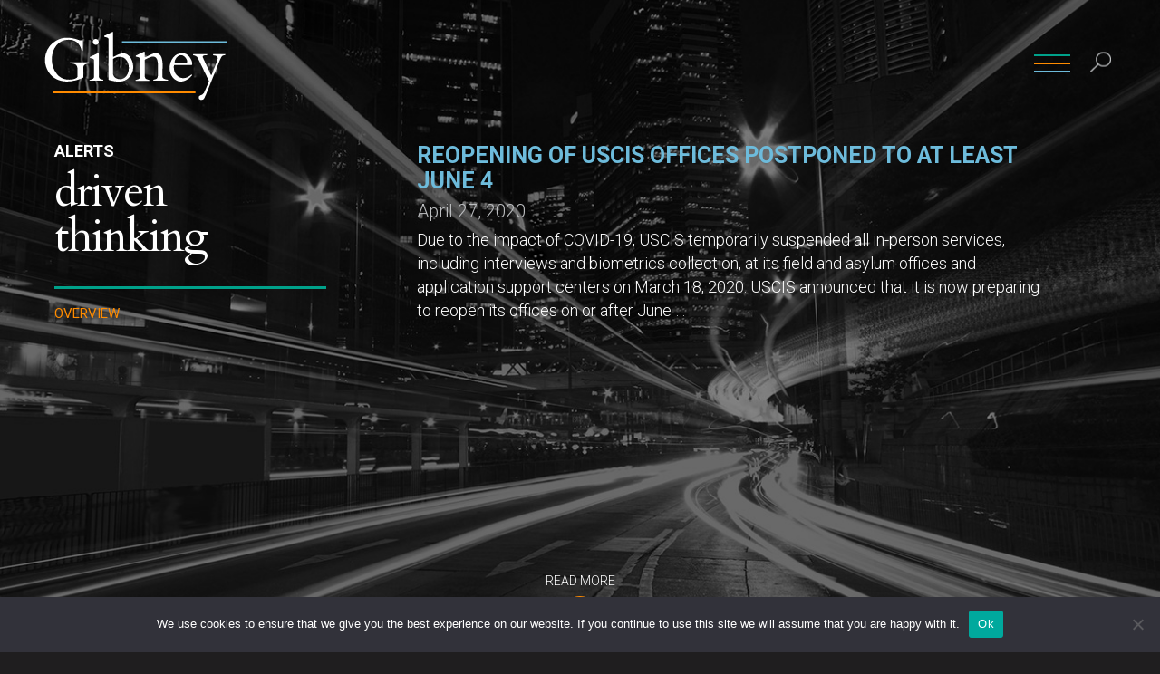

--- FILE ---
content_type: text/html; charset=UTF-8
request_url: https://www.gibney.com/alerts/reopening-of-uscis-offices-postponed-to-at-least-june-4/?panel=attorneys
body_size: 139693
content:

<!DOCTYPE html>
<html dir="ltr" lang="en-US" prefix="og: https://ogp.me/ns#" class="no-js no-svg">

	<head>

					
		
		<meta charset="UTF-8" />
		<meta name="viewport" content="width=device-width, initial-scale=1, user-scalable=no" />

		<link href="https://fonts.googleapis.com/css?family=Cardo" rel="stylesheet" />
		<link href="https://fonts.googleapis.com/css?family=Roboto:100,300,400,500,700" rel="stylesheet" />

			<style>img:is([sizes="auto" i], [sizes^="auto," i]) { contain-intrinsic-size: 3000px 1500px }</style>
	
		<!-- All in One SEO Pro 4.9.3 - aioseo.com -->
		<title>Reopening of USCIS Offices Postponed to at least June 4 - Gibney Anthony &amp; Flaherty, LLP</title>
	<meta name="description" content="Due to the impact of COVID-19, USCIS temporarily suspended all in-person services, including interviews and biometrics collection, at its field and asylum offices and application support centers on March 18, 2020. USCIS announced that it is now preparing to reopen its offices on or after June 4." />
	<meta name="robots" content="max-image-preview:large" />
	<meta name="author" content="Lauren Allen"/>
	<link rel="canonical" href="https://www.gibney.com/alerts/reopening-of-uscis-offices-postponed-to-at-least-june-4/" />
	<meta name="generator" content="All in One SEO Pro (AIOSEO) 4.9.3" />
		<meta property="og:locale" content="en_US" />
		<meta property="og:site_name" content="Gibney Anthony &amp; Flaherty, LLP - Law firm of Gibney Anthony &amp; Flaherty, LLP" />
		<meta property="og:type" content="article" />
		<meta property="og:title" content="Reopening of USCIS Offices Postponed to at least June 4 - Gibney Anthony &amp; Flaherty, LLP" />
		<meta property="og:description" content="Due to the impact of COVID-19, USCIS temporarily suspended all in-person services, including interviews and biometrics collection, at its field and asylum offices and application support centers on March 18, 2020. USCIS announced that it is now preparing to reopen its offices on or after June 4." />
		<meta property="og:url" content="https://www.gibney.com/alerts/reopening-of-uscis-offices-postponed-to-at-least-june-4/" />
		<meta property="article:published_time" content="2020-04-27T21:45:16+00:00" />
		<meta property="article:modified_time" content="2020-04-27T21:46:24+00:00" />
		<meta name="twitter:card" content="summary" />
		<meta name="twitter:title" content="Reopening of USCIS Offices Postponed to at least June 4 - Gibney Anthony &amp; Flaherty, LLP" />
		<meta name="twitter:description" content="Due to the impact of COVID-19, USCIS temporarily suspended all in-person services, including interviews and biometrics collection, at its field and asylum offices and application support centers on March 18, 2020. USCIS announced that it is now preparing to reopen its offices on or after June 4." />
		<script type="application/ld+json" class="aioseo-schema">
			{"@context":"https:\/\/schema.org","@graph":[{"@type":"BlogPosting","@id":"https:\/\/www.gibney.com\/alerts\/reopening-of-uscis-offices-postponed-to-at-least-june-4\/#blogposting","name":"Reopening of USCIS Offices Postponed to at least June 4 - Gibney Anthony & Flaherty, LLP","headline":"Reopening of USCIS Offices Postponed to at least June 4","author":{"@id":"https:\/\/www.gibney.com\/author\/lauren-allen\/#author"},"publisher":{"@id":"https:\/\/www.gibney.com\/#organization"},"datePublished":"2020-04-27T17:45:16-04:00","dateModified":"2020-04-27T17:46:24-04:00","inLanguage":"en-US","mainEntityOfPage":{"@id":"https:\/\/www.gibney.com\/alerts\/reopening-of-uscis-offices-postponed-to-at-least-june-4\/#webpage"},"isPartOf":{"@id":"https:\/\/www.gibney.com\/alerts\/reopening-of-uscis-offices-postponed-to-at-least-june-4\/#webpage"},"articleSection":"Alerts, Immigration, Immigration Updates &amp; FAQs"},{"@type":"BreadcrumbList","@id":"https:\/\/www.gibney.com\/alerts\/reopening-of-uscis-offices-postponed-to-at-least-june-4\/#breadcrumblist","itemListElement":[{"@type":"ListItem","@id":"https:\/\/www.gibney.com#listItem","position":1,"name":"Home","item":"https:\/\/www.gibney.com","nextItem":{"@type":"ListItem","@id":"https:\/\/www.gibney.com\/category\/alerts\/#listItem","name":"Alerts"}},{"@type":"ListItem","@id":"https:\/\/www.gibney.com\/category\/alerts\/#listItem","position":2,"name":"Alerts","item":"https:\/\/www.gibney.com\/category\/alerts\/","nextItem":{"@type":"ListItem","@id":"https:\/\/www.gibney.com\/alerts\/reopening-of-uscis-offices-postponed-to-at-least-june-4\/#listItem","name":"Reopening of USCIS Offices Postponed to at least June 4"},"previousItem":{"@type":"ListItem","@id":"https:\/\/www.gibney.com#listItem","name":"Home"}},{"@type":"ListItem","@id":"https:\/\/www.gibney.com\/alerts\/reopening-of-uscis-offices-postponed-to-at-least-june-4\/#listItem","position":3,"name":"Reopening of USCIS Offices Postponed to at least June 4","previousItem":{"@type":"ListItem","@id":"https:\/\/www.gibney.com\/category\/alerts\/#listItem","name":"Alerts"}}]},{"@type":"Organization","@id":"https:\/\/www.gibney.com\/#organization","name":"Gibney Anthony & Flaherty, LLP","description":"Law firm of Gibney Anthony & Flaherty, LLP","url":"https:\/\/www.gibney.com\/"},{"@type":"Person","@id":"https:\/\/www.gibney.com\/author\/lauren-allen\/#author","url":"https:\/\/www.gibney.com\/author\/lauren-allen\/","name":"Lauren Allen","image":{"@type":"ImageObject","@id":"https:\/\/www.gibney.com\/alerts\/reopening-of-uscis-offices-postponed-to-at-least-june-4\/#authorImage","url":"https:\/\/secure.gravatar.com\/avatar\/e826f571ea6d44f0549beda4467f75ab321d2a69f194d1b65884bd6bc9764073?s=96&d=mm&r=g","width":96,"height":96,"caption":"Lauren Allen"}},{"@type":"WebPage","@id":"https:\/\/www.gibney.com\/alerts\/reopening-of-uscis-offices-postponed-to-at-least-june-4\/#webpage","url":"https:\/\/www.gibney.com\/alerts\/reopening-of-uscis-offices-postponed-to-at-least-june-4\/","name":"Reopening of USCIS Offices Postponed to at least June 4 - Gibney Anthony & Flaherty, LLP","description":"Due to the impact of COVID-19, USCIS temporarily suspended all in-person services, including interviews and biometrics collection, at its field and asylum offices and application support centers on March 18, 2020. USCIS announced that it is now preparing to reopen its offices on or after June 4.","inLanguage":"en-US","isPartOf":{"@id":"https:\/\/www.gibney.com\/#website"},"breadcrumb":{"@id":"https:\/\/www.gibney.com\/alerts\/reopening-of-uscis-offices-postponed-to-at-least-june-4\/#breadcrumblist"},"author":{"@id":"https:\/\/www.gibney.com\/author\/lauren-allen\/#author"},"creator":{"@id":"https:\/\/www.gibney.com\/author\/lauren-allen\/#author"},"datePublished":"2020-04-27T17:45:16-04:00","dateModified":"2020-04-27T17:46:24-04:00"},{"@type":"WebSite","@id":"https:\/\/www.gibney.com\/#website","url":"https:\/\/www.gibney.com\/","name":"Gibney Anthony & Flaherty, LLP","description":"Law firm of Gibney Anthony & Flaherty, LLP","inLanguage":"en-US","publisher":{"@id":"https:\/\/www.gibney.com\/#organization"}}]}
		</script>
		<!-- All in One SEO Pro -->

		<!-- This site uses the Google Analytics by MonsterInsights plugin v9.11.1 - Using Analytics tracking - https://www.monsterinsights.com/ -->
							<script src="//www.googletagmanager.com/gtag/js?id=G-GFFNSMGRZN"  data-cfasync="false" data-wpfc-render="false" type="text/javascript" async></script>
			<script data-cfasync="false" data-wpfc-render="false" type="text/javascript">
				var mi_version = '9.11.1';
				var mi_track_user = true;
				var mi_no_track_reason = '';
								var MonsterInsightsDefaultLocations = {"page_location":"https:\/\/www.gibney.com\/alerts\/reopening-of-uscis-offices-postponed-to-at-least-june-4\/?panel=attorneys"};
								if ( typeof MonsterInsightsPrivacyGuardFilter === 'function' ) {
					var MonsterInsightsLocations = (typeof MonsterInsightsExcludeQuery === 'object') ? MonsterInsightsPrivacyGuardFilter( MonsterInsightsExcludeQuery ) : MonsterInsightsPrivacyGuardFilter( MonsterInsightsDefaultLocations );
				} else {
					var MonsterInsightsLocations = (typeof MonsterInsightsExcludeQuery === 'object') ? MonsterInsightsExcludeQuery : MonsterInsightsDefaultLocations;
				}

								var disableStrs = [
										'ga-disable-G-GFFNSMGRZN',
									];

				/* Function to detect opted out users */
				function __gtagTrackerIsOptedOut() {
					for (var index = 0; index < disableStrs.length; index++) {
						if (document.cookie.indexOf(disableStrs[index] + '=true') > -1) {
							return true;
						}
					}

					return false;
				}

				/* Disable tracking if the opt-out cookie exists. */
				if (__gtagTrackerIsOptedOut()) {
					for (var index = 0; index < disableStrs.length; index++) {
						window[disableStrs[index]] = true;
					}
				}

				/* Opt-out function */
				function __gtagTrackerOptout() {
					for (var index = 0; index < disableStrs.length; index++) {
						document.cookie = disableStrs[index] + '=true; expires=Thu, 31 Dec 2099 23:59:59 UTC; path=/';
						window[disableStrs[index]] = true;
					}
				}

				if ('undefined' === typeof gaOptout) {
					function gaOptout() {
						__gtagTrackerOptout();
					}
				}
								window.dataLayer = window.dataLayer || [];

				window.MonsterInsightsDualTracker = {
					helpers: {},
					trackers: {},
				};
				if (mi_track_user) {
					function __gtagDataLayer() {
						dataLayer.push(arguments);
					}

					function __gtagTracker(type, name, parameters) {
						if (!parameters) {
							parameters = {};
						}

						if (parameters.send_to) {
							__gtagDataLayer.apply(null, arguments);
							return;
						}

						if (type === 'event') {
														parameters.send_to = monsterinsights_frontend.v4_id;
							var hookName = name;
							if (typeof parameters['event_category'] !== 'undefined') {
								hookName = parameters['event_category'] + ':' + name;
							}

							if (typeof MonsterInsightsDualTracker.trackers[hookName] !== 'undefined') {
								MonsterInsightsDualTracker.trackers[hookName](parameters);
							} else {
								__gtagDataLayer('event', name, parameters);
							}
							
						} else {
							__gtagDataLayer.apply(null, arguments);
						}
					}

					__gtagTracker('js', new Date());
					__gtagTracker('set', {
						'developer_id.dZGIzZG': true,
											});
					if ( MonsterInsightsLocations.page_location ) {
						__gtagTracker('set', MonsterInsightsLocations);
					}
										__gtagTracker('config', 'G-GFFNSMGRZN', {"forceSSL":"true"} );
										window.gtag = __gtagTracker;										(function () {
						/* https://developers.google.com/analytics/devguides/collection/analyticsjs/ */
						/* ga and __gaTracker compatibility shim. */
						var noopfn = function () {
							return null;
						};
						var newtracker = function () {
							return new Tracker();
						};
						var Tracker = function () {
							return null;
						};
						var p = Tracker.prototype;
						p.get = noopfn;
						p.set = noopfn;
						p.send = function () {
							var args = Array.prototype.slice.call(arguments);
							args.unshift('send');
							__gaTracker.apply(null, args);
						};
						var __gaTracker = function () {
							var len = arguments.length;
							if (len === 0) {
								return;
							}
							var f = arguments[len - 1];
							if (typeof f !== 'object' || f === null || typeof f.hitCallback !== 'function') {
								if ('send' === arguments[0]) {
									var hitConverted, hitObject = false, action;
									if ('event' === arguments[1]) {
										if ('undefined' !== typeof arguments[3]) {
											hitObject = {
												'eventAction': arguments[3],
												'eventCategory': arguments[2],
												'eventLabel': arguments[4],
												'value': arguments[5] ? arguments[5] : 1,
											}
										}
									}
									if ('pageview' === arguments[1]) {
										if ('undefined' !== typeof arguments[2]) {
											hitObject = {
												'eventAction': 'page_view',
												'page_path': arguments[2],
											}
										}
									}
									if (typeof arguments[2] === 'object') {
										hitObject = arguments[2];
									}
									if (typeof arguments[5] === 'object') {
										Object.assign(hitObject, arguments[5]);
									}
									if ('undefined' !== typeof arguments[1].hitType) {
										hitObject = arguments[1];
										if ('pageview' === hitObject.hitType) {
											hitObject.eventAction = 'page_view';
										}
									}
									if (hitObject) {
										action = 'timing' === arguments[1].hitType ? 'timing_complete' : hitObject.eventAction;
										hitConverted = mapArgs(hitObject);
										__gtagTracker('event', action, hitConverted);
									}
								}
								return;
							}

							function mapArgs(args) {
								var arg, hit = {};
								var gaMap = {
									'eventCategory': 'event_category',
									'eventAction': 'event_action',
									'eventLabel': 'event_label',
									'eventValue': 'event_value',
									'nonInteraction': 'non_interaction',
									'timingCategory': 'event_category',
									'timingVar': 'name',
									'timingValue': 'value',
									'timingLabel': 'event_label',
									'page': 'page_path',
									'location': 'page_location',
									'title': 'page_title',
									'referrer' : 'page_referrer',
								};
								for (arg in args) {
																		if (!(!args.hasOwnProperty(arg) || !gaMap.hasOwnProperty(arg))) {
										hit[gaMap[arg]] = args[arg];
									} else {
										hit[arg] = args[arg];
									}
								}
								return hit;
							}

							try {
								f.hitCallback();
							} catch (ex) {
							}
						};
						__gaTracker.create = newtracker;
						__gaTracker.getByName = newtracker;
						__gaTracker.getAll = function () {
							return [];
						};
						__gaTracker.remove = noopfn;
						__gaTracker.loaded = true;
						window['__gaTracker'] = __gaTracker;
					})();
									} else {
										console.log("");
					(function () {
						function __gtagTracker() {
							return null;
						}

						window['__gtagTracker'] = __gtagTracker;
						window['gtag'] = __gtagTracker;
					})();
									}
			</script>
							<!-- / Google Analytics by MonsterInsights -->
		<script type="text/javascript">
/* <![CDATA[ */
window._wpemojiSettings = {"baseUrl":"https:\/\/s.w.org\/images\/core\/emoji\/16.0.1\/72x72\/","ext":".png","svgUrl":"https:\/\/s.w.org\/images\/core\/emoji\/16.0.1\/svg\/","svgExt":".svg","source":{"concatemoji":"https:\/\/www.gibney.com\/wp-includes\/js\/wp-emoji-release.min.js?ver=8a276a31bf7fa5870353925407cc28e6"}};
/*! This file is auto-generated */
!function(s,n){var o,i,e;function c(e){try{var t={supportTests:e,timestamp:(new Date).valueOf()};sessionStorage.setItem(o,JSON.stringify(t))}catch(e){}}function p(e,t,n){e.clearRect(0,0,e.canvas.width,e.canvas.height),e.fillText(t,0,0);var t=new Uint32Array(e.getImageData(0,0,e.canvas.width,e.canvas.height).data),a=(e.clearRect(0,0,e.canvas.width,e.canvas.height),e.fillText(n,0,0),new Uint32Array(e.getImageData(0,0,e.canvas.width,e.canvas.height).data));return t.every(function(e,t){return e===a[t]})}function u(e,t){e.clearRect(0,0,e.canvas.width,e.canvas.height),e.fillText(t,0,0);for(var n=e.getImageData(16,16,1,1),a=0;a<n.data.length;a++)if(0!==n.data[a])return!1;return!0}function f(e,t,n,a){switch(t){case"flag":return n(e,"\ud83c\udff3\ufe0f\u200d\u26a7\ufe0f","\ud83c\udff3\ufe0f\u200b\u26a7\ufe0f")?!1:!n(e,"\ud83c\udde8\ud83c\uddf6","\ud83c\udde8\u200b\ud83c\uddf6")&&!n(e,"\ud83c\udff4\udb40\udc67\udb40\udc62\udb40\udc65\udb40\udc6e\udb40\udc67\udb40\udc7f","\ud83c\udff4\u200b\udb40\udc67\u200b\udb40\udc62\u200b\udb40\udc65\u200b\udb40\udc6e\u200b\udb40\udc67\u200b\udb40\udc7f");case"emoji":return!a(e,"\ud83e\udedf")}return!1}function g(e,t,n,a){var r="undefined"!=typeof WorkerGlobalScope&&self instanceof WorkerGlobalScope?new OffscreenCanvas(300,150):s.createElement("canvas"),o=r.getContext("2d",{willReadFrequently:!0}),i=(o.textBaseline="top",o.font="600 32px Arial",{});return e.forEach(function(e){i[e]=t(o,e,n,a)}),i}function t(e){var t=s.createElement("script");t.src=e,t.defer=!0,s.head.appendChild(t)}"undefined"!=typeof Promise&&(o="wpEmojiSettingsSupports",i=["flag","emoji"],n.supports={everything:!0,everythingExceptFlag:!0},e=new Promise(function(e){s.addEventListener("DOMContentLoaded",e,{once:!0})}),new Promise(function(t){var n=function(){try{var e=JSON.parse(sessionStorage.getItem(o));if("object"==typeof e&&"number"==typeof e.timestamp&&(new Date).valueOf()<e.timestamp+604800&&"object"==typeof e.supportTests)return e.supportTests}catch(e){}return null}();if(!n){if("undefined"!=typeof Worker&&"undefined"!=typeof OffscreenCanvas&&"undefined"!=typeof URL&&URL.createObjectURL&&"undefined"!=typeof Blob)try{var e="postMessage("+g.toString()+"("+[JSON.stringify(i),f.toString(),p.toString(),u.toString()].join(",")+"));",a=new Blob([e],{type:"text/javascript"}),r=new Worker(URL.createObjectURL(a),{name:"wpTestEmojiSupports"});return void(r.onmessage=function(e){c(n=e.data),r.terminate(),t(n)})}catch(e){}c(n=g(i,f,p,u))}t(n)}).then(function(e){for(var t in e)n.supports[t]=e[t],n.supports.everything=n.supports.everything&&n.supports[t],"flag"!==t&&(n.supports.everythingExceptFlag=n.supports.everythingExceptFlag&&n.supports[t]);n.supports.everythingExceptFlag=n.supports.everythingExceptFlag&&!n.supports.flag,n.DOMReady=!1,n.readyCallback=function(){n.DOMReady=!0}}).then(function(){return e}).then(function(){var e;n.supports.everything||(n.readyCallback(),(e=n.source||{}).concatemoji?t(e.concatemoji):e.wpemoji&&e.twemoji&&(t(e.twemoji),t(e.wpemoji)))}))}((window,document),window._wpemojiSettings);
/* ]]> */
</script>
<link rel='stylesheet' id='gb-reset-css' href='https://www.gibney.com/wp-content/themes/gibney/assets/css/reset.css?ver=1.0' type='text/css' media='all' />
<link rel='stylesheet' id='gb-style-css' href='https://www.gibney.com/wp-content/themes/gibney/style.css?ver=1.2' type='text/css' media='all' />
<link rel='stylesheet' id='gb-mobile-css' href='https://www.gibney.com/wp-content/themes/gibney/assets/css/mobile.css?ver=1.2' type='text/css' media='screen' />
<link rel='stylesheet' id='gb-insightdetail-css' href='https://www.gibney.com/wp-content/themes/gibney/assets/css/insight-detail.css?ver=1.0' type='text/css' media='all' />
<style id='wp-emoji-styles-inline-css' type='text/css'>

	img.wp-smiley, img.emoji {
		display: inline !important;
		border: none !important;
		box-shadow: none !important;
		height: 1em !important;
		width: 1em !important;
		margin: 0 0.07em !important;
		vertical-align: -0.1em !important;
		background: none !important;
		padding: 0 !important;
	}
</style>
<link rel='stylesheet' id='aioseo/css/src/vue/standalone/blocks/table-of-contents/global.scss-css' href='https://www.gibney.com/wp-content/plugins/all-in-one-seo-pack-pro/dist/Pro/assets/css/table-of-contents/global.e90f6d47.css?ver=4.9.3' type='text/css' media='all' />
<link rel='stylesheet' id='aioseo/css/src/vue/standalone/blocks/pro/recipe/global.scss-css' href='https://www.gibney.com/wp-content/plugins/all-in-one-seo-pack-pro/dist/Pro/assets/css/recipe/global.67a3275f.css?ver=4.9.3' type='text/css' media='all' />
<link rel='stylesheet' id='aioseo/css/src/vue/standalone/blocks/pro/product/global.scss-css' href='https://www.gibney.com/wp-content/plugins/all-in-one-seo-pack-pro/dist/Pro/assets/css/product/global.61066cfb.css?ver=4.9.3' type='text/css' media='all' />
<style id='co-authors-plus-coauthors-style-inline-css' type='text/css'>
.wp-block-co-authors-plus-coauthors.is-layout-flow [class*=wp-block-co-authors-plus]{display:inline}

</style>
<style id='co-authors-plus-avatar-style-inline-css' type='text/css'>
.wp-block-co-authors-plus-avatar :where(img){height:auto;max-width:100%;vertical-align:bottom}.wp-block-co-authors-plus-coauthors.is-layout-flow .wp-block-co-authors-plus-avatar :where(img){vertical-align:middle}.wp-block-co-authors-plus-avatar:is(.alignleft,.alignright){display:table}.wp-block-co-authors-plus-avatar.aligncenter{display:table;margin-inline:auto}

</style>
<style id='co-authors-plus-image-style-inline-css' type='text/css'>
.wp-block-co-authors-plus-image{margin-bottom:0}.wp-block-co-authors-plus-image :where(img){height:auto;max-width:100%;vertical-align:bottom}.wp-block-co-authors-plus-coauthors.is-layout-flow .wp-block-co-authors-plus-image :where(img){vertical-align:middle}.wp-block-co-authors-plus-image:is(.alignfull,.alignwide) :where(img){width:100%}.wp-block-co-authors-plus-image:is(.alignleft,.alignright){display:table}.wp-block-co-authors-plus-image.aligncenter{display:table;margin-inline:auto}

</style>
<link rel='stylesheet' id='aioseo-local-business/css/src/assets/scss/business-info.scss-css' href='https://www.gibney.com/wp-content/plugins/aioseo-local-business/dist/css/business-info.DlwHGRMe.css?ver=1.3.12' type='text/css' media='all' />
<link rel='stylesheet' id='aioseo-local-business/css/src/assets/scss/opening-hours.scss-css' href='https://www.gibney.com/wp-content/plugins/aioseo-local-business/dist/css/opening-hours.Bg1Edlf_.css?ver=1.3.12' type='text/css' media='all' />
<link rel='stylesheet' id='afr-css-css' href='https://www.gibney.com/wp-content/plugins/autocomplete-for-relevanssi/afr.min.css?ver=8a276a31bf7fa5870353925407cc28e6' type='text/css' media='all' />
<link rel='stylesheet' id='cookie-notice-front-css' href='https://www.gibney.com/wp-content/plugins/cookie-notice/css/front.min.css?ver=2.5.11' type='text/css' media='all' />
<link rel='stylesheet' id='gb-print-css' href='https://www.gibney.com/wp-content/themes/gibney/assets/css/print/style.css?ver=1.0' type='text/css' media='print' />
<script type="text/javascript" src="https://www.gibney.com/wp-content/plugins/google-analytics-for-wordpress/assets/js/frontend-gtag.min.js?ver=9.11.1" id="monsterinsights-frontend-script-js" async="async" data-wp-strategy="async"></script>
<script data-cfasync="false" data-wpfc-render="false" type="text/javascript" id='monsterinsights-frontend-script-js-extra'>/* <![CDATA[ */
var monsterinsights_frontend = {"js_events_tracking":"true","download_extensions":"doc,pdf,ppt,zip,xls,docx,pptx,xlsx","inbound_paths":"[]","home_url":"https:\/\/www.gibney.com","hash_tracking":"false","v4_id":"G-GFFNSMGRZN"};/* ]]> */
</script>
<script type="text/javascript" src="https://www.gibney.com/wp-content/plugins/autocomplete-for-relevanssi/awesomplete-gh-pages/awesomplete.js?ver=0.1" id="afr-js-js"></script>
<script type="text/javascript" id="cookie-notice-front-js-before">
/* <![CDATA[ */
var cnArgs = {"ajaxUrl":"https:\/\/www.gibney.com\/wp-admin\/admin-ajax.php","nonce":"41bdb56b40","hideEffect":"fade","position":"bottom","onScroll":false,"onScrollOffset":100,"onClick":false,"cookieName":"cookie_notice_accepted","cookieTime":2592000,"cookieTimeRejected":2592000,"globalCookie":false,"redirection":false,"cache":false,"revokeCookies":false,"revokeCookiesOpt":"automatic"};
/* ]]> */
</script>
<script type="text/javascript" src="https://www.gibney.com/wp-content/plugins/cookie-notice/js/front.min.js?ver=2.5.11" id="cookie-notice-front-js"></script>
<script type="text/javascript" src="https://www.gibney.com/wp-content/themes/gibney/assets/js/jquery.js?ver=1.0" id="gb-jquery-js"></script>
<script type="text/javascript" src="https://www.gibney.com/wp-content/themes/gibney/assets/js/jquery.form.js?ver=1.0" id="gb-jquery-form-js"></script>
<script type="text/javascript" src="https://www.gibney.com/wp-content/themes/gibney/assets/js/global.js?ver=1.3" id="gb-global-js"></script>
<link rel="https://api.w.org/" href="https://www.gibney.com/wp-json/" /><link rel="alternate" title="JSON" type="application/json" href="https://www.gibney.com/wp-json/wp/v2/posts/10498" /><link rel="EditURI" type="application/rsd+xml" title="RSD" href="https://www.gibney.com/xmlrpc.php?rsd" />

<link rel='shortlink' href='https://www.gibney.com/?p=10498' />
<link rel="alternate" title="oEmbed (JSON)" type="application/json+oembed" href="https://www.gibney.com/wp-json/oembed/1.0/embed?url=https%3A%2F%2Fwww.gibney.com%2Falerts%2Freopening-of-uscis-offices-postponed-to-at-least-june-4%2F" />
<link rel="alternate" title="oEmbed (XML)" type="text/xml+oembed" href="https://www.gibney.com/wp-json/oembed/1.0/embed?url=https%3A%2F%2Fwww.gibney.com%2Falerts%2Freopening-of-uscis-offices-postponed-to-at-least-june-4%2F&#038;format=xml" />
<link rel="icon" href="https://www.gibney.com/wp-content/uploads/2019/03/Gibney-Favicon2-2.png" sizes="32x32" />
<link rel="icon" href="https://www.gibney.com/wp-content/uploads/2019/03/Gibney-Favicon2-2.png" sizes="192x192" />
<link rel="apple-touch-icon" href="https://www.gibney.com/wp-content/uploads/2019/03/Gibney-Favicon2-2.png" />
<meta name="msapplication-TileImage" content="https://www.gibney.com/wp-content/uploads/2019/03/Gibney-Favicon2-2.png" />

		<script>FontAwesomeConfig = { searchPseudoElements: true };</script>
		<script defer src="https://www.gibney.com/wp-content/themes/gibney/assets/js/fontawesome.js"></script>

	</head>

	<body class="wp-singular post-template-default single single-post postid-10498 single-format-standard wp-theme-gibney cookies-not-set" data-transition="init" onunload="">

		<header>

			<div class="shelf-center">

				<div id="header-logo">
					<a href="/" title="Gibney Anthony &amp; Flaherty, LLP">
						<img src="https://www.gibney.com/wp-content/themes/gibney/assets/images/ga-logo-header.svg" alt="Gibney Anthony &amp; Flaherty, LLP" id="header-logo-screen" />
						<img src="https://www.gibney.com/wp-content/themes/gibney/assets/images/ga-logo-header-print.png" alt="Gibney Anthony &amp; Flaherty, LLP" id="header-logo-print" />
					</a>
				</div>

				<div id="header-right">

					<div id="header-search">
						<div id="header-search-icon-wrapper">
							<a href="javascript:;" id="header-search-icon" title="Search the website">
								<img src="https://www.gibney.com/wp-content/themes/gibney/assets/images/icon-search-header.png" alt="Search" />
							</a>
						</div>
					</div>

					<div id="header-menu">
						<div id="header-menu-label">Menu</div>
						<div id="header-menu-icon"><span></span></div>
					</div>

					<div id="header-content">
						<div id="header-content-inner">

							<div id="header-search-form">
								

<form method="get" class="search-form" action="https://www.gibney.com/">
	<input type="search" id="search-form-696d49a74a9e6" class="search-field" placeholder="SEARCH" value="" name="s" />
	<button type="submit" class="search-submit" title="Search">go</button>
</form>
							</div>

							<nav id="header-menu-nav">
								<ul id="menu-header-menu" class=""><li id="menu-item-6175" class="menu-item menu-item-type-post_type menu-item-object-page menu-item-6175"><a href="https://www.gibney.com/professionals/">People</a></li>
<li id="menu-item-6184" class="menu-item menu-item-type-post_type menu-item-object-page menu-item-6184"><a href="https://www.gibney.com/practices/">Practices</a></li>
<li id="menu-item-6176" class="menu-item menu-item-type-post_type menu-item-object-page menu-item-6176"><a href="https://www.gibney.com/about-us/">About</a></li>
<li id="menu-item-6178" class="menu-item menu-item-type-post_type menu-item-object-page menu-item-6178"><a href="https://www.gibney.com/insights/">Insights</a></li>
<li id="menu-item-6177" class="menu-item menu-item-type-post_type menu-item-object-page menu-item-6177"><a href="https://www.gibney.com/contact/">Contact</a></li>
<li id="menu-item-7724" class="menu-item menu-item-type-post_type menu-item-object-page menu-item-7724"><a href="https://www.gibney.com/careers/">Careers</a></li>
</ul> 
							</nav>

						</div>
					</div>

				</div>

			</div>

		</header>

		<main data-scroll-phase="intro">

<div class="shelf" data-shelf="intro">

	<div class="shelf-center">

		<div class="shelf-columns">

			<div class="shelf-column" data-position="left">

				<div class="column-heading">

					<h2>Alerts</h2>
											<h3>driven thinking</h3>
					
				</div>

									<nav class="column-submenu panel-menu">
						<ul>
							<li><a href="https://www.gibney.com/alerts/reopening-of-uscis-offices-postponed-to-at-least-june-4/?panel=main-narrative" data-panel="main-narrative" title="Overview">Overview</a></li>						</ul>
					</nav>
								
				
				<div class="sidebar-container fold-content">
					<div class="sidebar-menu"><h4>Practices</h4><ul><li><a href="https://www.gibney.com/practices/immigration/" title="Immigration">Immigration</a></li></ul></div>					
					
									</div>

			</div>

			<div class="shelf-column" data-position="right">

				<h1>Reopening of USCIS Offices Postponed to at least June 4</h1>

				
				
				<div id="insight-date">April 27, 2020</div>

				<div id="insight-excerpt" data-format="narrative">
					Due to the impact of COVID-19, USCIS temporarily suspended all in-person services, including interviews and biometrics collection, at its field and asylum offices and application support centers on March 18, 2020. USCIS announced that it is now preparing to reopen its offices on or after June &#8230;				</div>

			</div>

							<div class="fold-toggle"><span>Read more</span></div>
			
		</div>

	</div>

</div>


	<div class="shelf" data-shelf="fold">

		<div class="shelf-center">

			<div class="shelf-column" data-position="left"></div>

			<div class="shelf-column" data-position="right">

									<nav class="column-submenu panel-menu">
						<ul>
							<li><a href="https://www.gibney.com/alerts/reopening-of-uscis-offices-postponed-to-at-least-june-4/?panel=main-narrative" data-panel="main-narrative" title="Overview">Overview</a></li>						</ul>
						<a href="javascript:;" title="Toggle Menu" id="panel-menu-toggle">
							<img src="https://www.gibney.com/wp-content/themes/gibney/assets/images/icon-arrow-down-green.png" alt="" />
						</a>
					</nav>
				
				
					<div class="shelf-panel" data-panel="main-narrative">

													<h4>Overview</h4>
						
						<div data-format="narrative"><p>Due to the impact of COVID-19, USCIS temporarily suspended all in-person services, including interviews and biometrics collection, at its field and asylum offices and application support centers on March 18, 2020. USCIS announced that it is now preparing to reopen its offices <strong>on or after June 4</strong>. While offices are temporarily closed, USCIS continues to provide limited emergency in-person services which must be coordinated through the <a href="https://urldefense.proofpoint.com/v2/url?u=http-3A__r20.rs6.net_tn.[base64]&amp;d=DwMFaQ&amp;c=euGZstcaTDllvimEN8b7jXrwqOf-v5A_CdpgnVfiiMM&amp;r=FhbMVT45oGXlLUyTdrsIdk-ulukXO4g9YI0dneH8Anc&amp;m=rZu8cw35hZ9eqXtRYr03N8l_baa93gPhrBm-yq7EdtI&amp;s=B0HF3ko1VVbz84sZlrSBiVpqD0x8P2-WaVXFv-80yWE&amp;e=">USCIS Contact Center</a>.</p>
<p><strong>What This Means for Employers and Foreign Nationals</strong></p>
<ul>
<li>Field offices will send notices to applicants and petitioners with scheduled appointments and naturalization ceremonies</li>
<li>Asylum offices will send interview cancellation notices and automatically reschedule asylum interviews; applicants will receive a new interview notice with the new time, date and location</li>
<li>Application Support Center (ASC) appointments, including biometrics appointments, will be automatically rescheduled when in-person services resume and individuals will receive new appointment letters in the mail</li>
<li>Individuals with InfoPass or other appointments must reschedule through the <a href="https://urldefense.proofpoint.com/v2/url?u=http-3A__r20.rs6.net_tn.[base64]&amp;d=DwMFaQ&amp;c=euGZstcaTDllvimEN8b7jXrwqOf-v5A_CdpgnVfiiMM&amp;r=FhbMVT45oGXlLUyTdrsIdk-ulukXO4g9YI0dneH8Anc&amp;m=rZu8cw35hZ9eqXtRYr03N8l_baa93gPhrBm-yq7EdtI&amp;s=B0HF3ko1VVbz84sZlrSBiVpqD0x8P2-WaVXFv-80yWE&amp;e=">USCIS Contact Center </a>once field offices are open to the public</li>
</ul>
<p><strong>Ongoing Updates</strong></p>
<p>USCIS continues to posts updates at <a href="https://urldefense.proofpoint.com/v2/url?u=http-3A__r20.rs6.net_tn.[base64]&amp;d=DwMFaQ&amp;c=euGZstcaTDllvimEN8b7jXrwqOf-v5A_CdpgnVfiiMM&amp;r=FhbMVT45oGXlLUyTdrsIdk-ulukXO4g9YI0dneH8Anc&amp;m=rZu8cw35hZ9eqXtRYr03N8l_baa93gPhrBm-yq7EdtI&amp;s=R2i6goeZn0s-d7nb9LtmeadFn3NZChAns08N6NYUeoE&amp;e=">USCIS.gov</a>. For assistance with emergency appointments, you may  contact the <a href="https://urldefense.proofpoint.com/v2/url?u=http-3A__r20.rs6.net_tn.[base64]&amp;d=DwMFaQ&amp;c=euGZstcaTDllvimEN8b7jXrwqOf-v5A_CdpgnVfiiMM&amp;r=FhbMVT45oGXlLUyTdrsIdk-ulukXO4g9YI0dneH8Anc&amp;m=rZu8cw35hZ9eqXtRYr03N8l_baa93gPhrBm-yq7EdtI&amp;s=B0HF3ko1VVbz84sZlrSBiVpqD0x8P2-WaVXFv-80yWE&amp;e=">USCIS Contact Center</a>. For the latest information on the status of an office, visit <a href="https://www.uscis.gov/about-us/uscis-office-closings">https://www.uscis.gov/about-us/uscis-office-closings</a>. For additional information, please contact your Gibney legal team or email <a href="mailto:info@gibney.com">info@gibney.com</a>.</p>
</div>
					</div>

				
			</div>

		</div>

	</div>


	<div class="shelf-background" style="background-image: url('https://www.gibney.com/wp-content/uploads/2018/04/2915Gibney-insights_1300x900_01jc.jpg');"></div>



		</main>

		<footer>

			<div class="shelf-center">

				<div id="footer-columns">

					<div id="footer-left">

						
							<nav id="footer-menu-social">
								<ul id="menu-social-menu" class=""><li id="menu-item-5341" class="icon-facebook menu-item menu-item-type-custom menu-item-object-custom menu-item-5341"><a target="_blank" href="https://www.facebook.com/gibneyanthonyflaherty/"><span>Facebook</span></a></li>
<li id="menu-item-6173" class="icon-linkedin menu-item menu-item-type-custom menu-item-object-custom menu-item-6173"><a target="_blank" href="https://www.linkedin.com/company/gibney-anthony-&#038;-flaherty-llp"><span>LinkedIn</span></a></li>
<li id="menu-item-5342" class="icon-twitter menu-item menu-item-type-custom menu-item-object-custom menu-item-5342"><a target="_blank" href="https://twitter.com/GibneyLegal"><span>Twitter</span></a></li>
</ul>							</nav>

						
						<div id="footer-share">
							<span id="footer-share-label">share</span>
							<span id="footer-share-icon" class="fas fa-share-alt"></span>
							<span id="footer-share-links">
								<a href="https://www.facebook.com/sharer/sharer.php?u=https%3A%2F%2Fwww.gibney.com%2Falerts%2Freopening-of-uscis-offices-postponed-to-at-least-june-4%2F" id="footer-share-link-facebook" title="Share on Facebook" target="_blank" onclick="javascript:window.open(this.href,'','menubar=no,toolbar=no,resizable=yes,scrollbars=yes,height=520,width=600,left=' + ((screen.width/2)-(600/2)) + ',top=' + ((screen.height/2)-(520/2)) + ''); return false;"><i class="fab fa-facebook-f"></i></a>
								<a href="https://twitter.com/home?status=Reopening%20of%20USCIS%20Offices%20Postponed%20to%20at%20least%20June%204.%20https%3A%2F%2Fwww.gibney.com%2Falerts%2Freopening-of-uscis-offices-postponed-to-at-least-june-4%2F" id="footer-share-link-twitter" title="Share on Twitter" target="_blank" onclick="javascript:window.open(this.href,'','menubar=no,toolbar=no,resizable=yes,scrollbars=yes,height=250,width=600,left=' + ((screen.width/2)-(600/2)) + ',top=' + ((screen.height/2)-(250/2)) + ''); return false;"><i class="fab fa-twitter"></i></a>
								<a href="https://www.linkedin.com/shareArticle?mini=true&url=https%3A%2F%2Fwww.gibney.com%2Falerts%2Freopening-of-uscis-offices-postponed-to-at-least-june-4%2F&title=Reopening%20of%20USCIS%20Offices%20Postponed%20to%20at%20least%20June%204" id="footer-share-link-linkedin" title="Share on LinkedIn" target="_blank" onclick="javascript:window.open(this.href,'','menubar=no,toolbar=no,resizable=yes,scrollbars=yes,height=250,width=600,left=' + ((screen.width/2)-(600/2)) + ',top=' + ((screen.height/2)-(250/2)) + ''); return false;"><i class="fab fa-linkedin-in"></i></a>
							</span>
						</div>

						
													<nav id="footer-menu">
								<ul id="menu-footer-menu" class=""><li id="menu-item-6181" class="menu-item menu-item-type-post_type menu-item-object-page menu-item-privacy-policy menu-item-6181"><a rel="privacy-policy" href="https://www.gibney.com/privacy/">Privacy</a></li>
<li id="menu-item-6180" class="menu-item menu-item-type-post_type menu-item-object-page menu-item-6180"><a href="https://www.gibney.com/disclaimer/">Disclaimer</a></li>
<li id="menu-item-6182" class="menu-item menu-item-type-post_type menu-item-object-page menu-item-6182"><a href="https://www.gibney.com/terms/">Terms of Use</a></li>
</ul>							</nav>
						
						
						<div id="copyright">
								&copy; Copyright 2000- 2026, Gibney Anthony &amp; Flaherty, LLP. 
								All Rights Reserved. Attorney Advertising.
						</div>

					</div>
					
					
					
					<div id="footer-right">

						<div class="footer-text"><div class="footer-title">Client Login</div>			<div class="textwidget"><p><a href="https://gibney.casemgmtsys.com/" target="_blank" rel="noopener">Client Login</a></p>
</div>
		</div>
					</div>
					

				</div>

			</div>

		</footer>

		<script type="speculationrules">
{"prefetch":[{"source":"document","where":{"and":[{"href_matches":"\/*"},{"not":{"href_matches":["\/wp-*.php","\/wp-admin\/*","\/wp-content\/uploads\/*","\/wp-content\/*","\/wp-content\/plugins\/*","\/wp-content\/themes\/gibney\/*","\/*\\?(.+)"]}},{"not":{"selector_matches":"a[rel~=\"nofollow\"]"}},{"not":{"selector_matches":".no-prefetch, .no-prefetch a"}}]},"eagerness":"conservative"}]}
</script>
    <script>
    var searchInputs = document.getElementsByName("s");
    for(var i = 0; i < searchInputs.length; i++) {
        var awesomplete = new Awesomplete(searchInputs[i]);
        awesomplete.list = ["people","1400","2009","2014","account","address","administration","alleges","announced","application","applied","believe","called","cited","claims","com","common","compared","complaint","concerned","confusingly","confusion","consumers","continued","create","damage","department","distinguish","early","experienced","federally","filed","following","gave","getmyra","goodwill","hour","identify","increase","individual","infringement","infringer","january","law","likely","llc","located","mark","marks","murray","myra","new","notably","number","obama","october","office","owner","patent","plaintiff","plan","president","program","receive","register","registered","registration","rejected","reputation","retirement","reverse","savings","saw","services","sessions","significant","similar","site","specifically","speech","state","states","substantial","sued","suffered","trademark","treasury","union","united","used","visitors","1bs","2015","2016","abroad","accepting","action","activate","actual","additional","advised","announcement","applications","apply","approved","april","available","begin","beneficiary","cap","change","changes","check","coming","comment","consular","consulate","consulates","contact","current","date","depart","departs","designated","details","effect","effective","email","enter","entire","entry","exchange","exempt","fica","filings","fiscal","foreign","gibney","immigrationalerts","information","intends","interview","longer","maintaining","months","national","nonimmigrant","note","notification","obtain","order","period","personal","petition","petitions","physically","present","processing","receipted","regarding","relating","reminders","representative","require","runs","schedule","scheduling","season","september","start","status","students","tax","taxes","times","uscis","utilizing","valid","vary","visa","visit","website","weeks","withholding","year","homepage","ability","able","accountants","advisors","ahead","allowing","approach","associated","attention","business","businesses","careers","client","clients","collaborate","commercial","companies","company","complex","consultants","counsel","crafted","creating","culture","curve","dealing","decades","decisions","deliver","design","develops","emerging","empowered","empowering","face","firm","firms","francisco","geneva","global","globally","goals","grouping","growth","guided","hands","higher","igal","informed","innovative","intercontinental","international","issues","key","knows","large","larger","lawyers","legal","levels","london","make","member","mind","model","need","needs","network","non","objectives","offer","offices","partner","percentage","process","profit","programs","prominence","proud","provide","record","relationships","relevant","remain","san","serve","service","simple","singapore","solutions","spent","step","structured","style","sync","synergistic","team","thoughtfully","track","trusted","turn","understand","value","wide","world","years","york","2003","2004","2007","2008","2012","2013","addition","adjustment","advanced","advice","anthony","based","bulletin","categories","category","china","confirms","cut","dates","december","dos","eligible","employment","established","february","file","flaherty","having","immediately","immigrant","immigration","india","llp","means","mexico","month","movement","nationals","november","numbers","ongoing","permanent","philippines","predictions","preference","priority","professional","provided","published","questions","quotas","released","residence","retrogression","second","showed","skilled","specific","true","workers","worldwide","battling","best","brand","brands","brian","brick","brokate","budget","changed","counterfeiters","counterfeiting","covering","described","discussed","disposal","experience","featured","forums","fridays","globe","group","head","including","increasingly","intellectual","limited","mortar","moving","necessary","online","operations","owners","podcast","property","protect","regulations","remedies","stop","storefronts","time","topics","tracks","weekly","207","208","551","adit","alien","assessing","asylum","began","blue","certain","citizenship","color","completion","concerning","dhs","documentary","documents","employees","employers","form","homeland","identification","info","initial","ink","introduces","july","onboarding","parole","presented","processes","red","refugee","related","replacement","retired","section","secure","security","stamp","stamps","telecommunication","temporary","use","using","validity","verify","yesterday","1st","adjudication","alert","anticipate","anticipated","backlogs","behalf","cases","component","condition","conducted","consequently","demands","dol","ensure","factors","far","federal","filing","furthermore","government","graduates","halted","high","impacting","increasing","labor","lca","lcas","lead","limits","lottery","missed","occur","possibility","possibly","potential","preparation","preparing","quickly","quota","reached","recent","required","result","select","shutdown","signal","significantly","slower","subject","timely","urge","volume","week","work","000","accept","accepted","accompanied","accordance","accordingly","adjudicated","administered","alternate","applicable","applicant","applicants","assigned","attempt","automatically","awarded","bangladesh","basis","birth","born","brazil","canada","checked","children","city","colombia","completing","computerized","confer","confirm","confirmation","contains","correspondence","countries","country","critical","data","daylight","deemed","defined","dependent","dependents","digital","disqualified","diversity","does","dominican","eastern","ecuador","edt","education","educational","electronic","electronically","eligibility","encouraged","entering","equivalent","finally","forth","gender","granted","haiti","hong","immigrants","individuals","ineligible","instructions","ireland","jamaica","kingdom","kong","korea","lawful","level","location","low","macau","mail","mailing","mainland","marital","meet","minimum","monday","nationality","natives","needed","nigeria","noon","northern","obtained","occupation","optional","page","pakistan","parents","participating","past","permits","person","persons","peru","phone","photograph","photographs","prior","qualifies","qualify","random","rates","republic","requirements","requiring","resided","resident","residents","safeguard","salvador","sar","school","selected","selection","sent","set","south","specifications","spouse","submissions","submit","submitted","taiwan","taken","territories","training","ultimately","unable","vietnam","visas","ways","wednesday","winner","winners","american","british","conference","ellen","event","expect","explore","final","magrath","major","organized","points","policy","poreda","prospects","reform","reforms","remaining","speaks","spoke","successful","trends","updates","abuse","abusive","act","anti","attorney","bills","bipartisan","committee","companion","competitive","competitors","concern","contend","continue","corp","courts","currently","damages","defend","dupont","electric","entitled","evidence","example","extreme","fear","fees","gain","general","george","holding","house","immediate","include","injury","irreparable","judiciary","litigation","microsoft","misappropriated","movant","ordered","orders","parte","parties","party","passes","place","possession","preserve","prevent","previously","private","protection","protections","provisions","purposes","reported","representatives","requires","right","secret","secrets","seizure","seizures","senate","showing","situations","sponsored","sponsors","succeed","support","supporters","theft","threshold","trade","unlawful","200","400","500","addressed","amber","analysis","approximately","army","assess","broadcast","character","child","claim","clipping","clips","commentary","competition","compiles","congress","constitutes","content","contentthe","contract","copying","copyright","copyrighted","correct","correctly","court","coverage","creates","database","decide","decision","departments","did","divert","download","downloaded","entirety","extent","factor","factually","fair","focused","fox","gathered","hellerstein","index","indexing","insufficient","internal","internet","issue","judge","lawsuit","limiting","makes","market","members","million","misappropriation","missing","monitor","nature","networks","news","organize","pay","performed","performs","police","portion","preempted","provides","public","publishes","purpose","radio","records","relation","research","results","revenue","review","search","searchable","searched","segments","sign","stated","stating","stations","subscribers","substantiality","television","transformative","tveyes","unavailable","unfair","viewers","websites","white","yield","advantages","arduous","assets","card","citizen","confers","consequences","considerations","dunworth","estate","expatriation","explored","gerald","getting","gifts","green","holders","imposes","income","limitations","making","mazzola","meredith","minor","obligations","obtaining","options","panel","partners","paths","planning","pre","privileges","seekers","seeking","seminar","speakers","thinking","various","academics","affairs","angeles","angelo","arranged","center","chinese","conducts","county","delegation","executives","experts","fight","los","mazza","officials","presentation","province","run","session","sheriff","trainees","venue","zhejiang","2011","659","additives","adhere","agricultural","agriculture","alter","aop","area","bacteria","bacterial","battle","battled","bloomberg","case","checks","cheese","clearly","compliance","considered","counterfeit","counterfeiter","decade","different","discovered","dna","dollars","emmental","ensures","expensive","extract","famous","fingerprinting","franc","gruyere","guarantee","identifiers","identifies","incidences","industry","makers","manufactured","marker","markers","nearly","official","origin","oversees","packet","permitted","pgi","presence","processed","producers","product","production","products","purchase","quality","question","recently","recession","region","response","rising","rotate","scientists","smell","solution","specialties","spot","standards","started","strict","swiss","switzerland","synthetic","taste","tete","texture","took","traditional","type","typical","way","worth","526","according","august","charlie","chief","control","demand","fifth","forms","held","impacted","latest","oppenheim","overseas","pending","post","remainder","reporting","scheduled","update","aaron","accidental","adapted","admissions","advertising","affirmed","allege","alleged","appeal","appealed","attorneys","authored","authoritas","believes","benjamin","betrayal","billionaires","book","brought","caused","circuit","collings","columbia","components","costs","declined","defamation","defendant","defendants","denied","determine","dismiss","dismissed","district","double","enjoined","era","facebook","facts","failed","false","filling","film","finding","founder","founding","genius","greenspan","harvard","hear","industries","jurisdiction","lanham","later","lexmark","magistrate","maintain","meets","mezco","mezrich","misrepresentations","money","motion","motions","moved","opposed","pictures","proclaimed","proximately","relief","remand","reopen","requested","requesting","robert","ruling","sales","sanctions","screenplay","self","sex","similarly","social","static","student","sufficient","suit","supreme","tale","violation","written","1994","1995","2000","advertisements","agreed","allows","argued","arguments","bank","claiming","club","consider","decided","decides","determination","determined","establish","fact","financial","hana","judgment","june","jury","korean","matter","ninth","older","remanded","reversed","split","summary","tacked","tacking","trial","unreasonable","verdict","events","insights","2005","2010","advance","areas","chargeability","click","forward","relatively","shows","stagnant","129","administrative","answer","appears","asvvp","begun","collected","compensated","conducting","contacts","contained","created","deciding","detection","duties","employed","employer","expanding","expected","extended","facility","familiar","fdns","findings","focus","fraud","holder","human","indicated","initially","inquiry","inspection","inspector","inspectors","interviewed","intracompany","knowledge","listed","looking","manager","managers","multinational","officer","organization","originally","performing","petitioner","point","prepared","primary","randomly","report","resources","responsible","reviewing","salary","scope","signatory","sponsoring","teleconference","transferees","unannounced","verification","viable","visits","working","writing","abc","advantage","aereo","antenna","antennas","app","average","avoid","broadcasters","broadcasts","brooklyn","came","cbs","centralized","chin","circumventing","closes","comcast","conduct","contrivance","corporation","denny","disney","dissenting","doors","effectively","engineered","exploit","favor","fee","felt","goldberg","illegal","individually","injunction","intent","john","just","justice","laws","leased","leases","legitimate","licensing","like","little","live","loophole","luck","material","merits","monumental","multiple","nbc","paying","pbs","perceived","performance","performances","pick","plaintiffs","prohibitions","providers","reach","reason","retransmission","roberts","rube","rules","said","sham","sided","signals","smartphone","solely","startups","stored","stream","streaming","subscriber","subscription","technically","technological","telemundo","tiny","transmitted","unlikely","violate","violates","warehouse","wrote","adjusted","advancement","assurances","attributes","availability","beginning","essentially","files","future","guarantees","indian","issuance","known","line","meaning","occurs","predicts","presently","retrogress","slowly","upgrading","usage","wait","accounts","actors","advisor","advocate","allowed","amended","announces","balance","benign","cheated","citizens","come","comes","compliant","cons","criticized","delays","delinquent","disclosure","doj","doubt","entered","excessive","expanded","expansion","failure","fbar","fbars","fearful","feel","fix","good","greater","guidance","highest","imposed","imposing","inadvertently","increased","institution","investigation","irs","light","living","met","negative","offshore","old","opened","ovdp","owed","owing","participants","particular","penalties","penalty","plus","procedure","procedures","pros","punitive","reduced","reduction","returns","scheme","streamline","submission","suggested","surrounding","taxpayer","taxpayers","total","transition","undisclosed","usa","voluntary","want","willful","zero","zwerner","acc","america","association","attendance","bono","brings","chair","chairs","discuss","enforcement","force","http","inta","macaluso","meeting","mid","north","org","pro","rights","serves","task","www","agency","alegre","appointment","arise","attend","belo","brasilia","brazilian","cities","cuiaba","cup","curitiba","days","depending","engage","estimated","fever","fifa","fortaleza","horizonte","host","intend","intending","janeiro","manaus","match","natal","overstay","paulo","porto","possible","recife","recommend","rio","sao","soon","spectator","ticket","travel","unauthorized","vaccination","vigilant","welcoming","yellow","2006","advancing","leap","appointments","canadian","capacity","confirmed","continues","emergency","exist","gov","peak","plans","posts","prospective","reside","seven","short","standard","strongly","summer","suspended","tcn","term","typically","upcoming","usembassy","ago","appointed","approval","aspx","atlanta","bls","chicago","ckgs","closely","collect","commenced","commencing","cox","faq","houston","initiated","jurisdictions","king","notifications","oci","outsourcing","passports","pio","procedural","pvt","received","recoded","reconciliation","renunciation","replace","tracking","trackyourapplication","transfer","vpoonline","washington","webpages","amerigo","aneglo","audience","delivered","developments","florence","friday","highlighted","hold","included","italian","keynote","leaders","media","political","real","thought","tuscany","10pm","5am","authorities","bangkok","chiang","constitution","countrywide","coup","curfew","disruptions","embassy","enforced","état","html","informing","invoked","issued","mai","martial","military","minister","prime","resignation","royal","shinawatra","thai","thailand","today","warning","yingluck","00pm","31st","450","announce","benefits","broad","caroline","commerce","consulting","corporate","employee","entities","establishing","existing","feature","followed","hosted","impressive","investors","journalist","local","mccarthy","mini","mixer","networking","payments","pleased","practice","providing","range","reception","representing","rooftop","sector","showcase","sponsorship","street","studio","sweden","swedish","tech","technology","venture","west","2020","academic","access","aligned","andrew","attended","attract","campuses","capital","ceo","college","colleges","communities","community","cuomo","development","earned","economic","endeavor","entrepreneurialism","entrepreneurs","evaluation","exceed","exemptions","fields","focusing","framework","free","given","governor","home","hopes","initiative","internationally","investment","investor","job","jobs","largest","launched","launches","mack","mission","morgan","newly","officially","opportunities","partnerships","primarily","promote","relocating","researchers","restrictions","stanley","startup","success","universities","university","upstate","wages","widespread","yielding","zone","zones","eighteen","modestly","respectively","unchanged","124","172","7th","completed","counting","degree","issuing","notices","previous","receipt","regular","returned","bulletins","half","moderate","remains","slightly","alternatives","beneficiaries","chosen","clear","commented","computer","degrees","exceeded","exemption","exempts","extension","fy2015","generated","notified","notify","petitioners","possessing","shall","statutory","1b1","28th","800","anticipation","aside","calendar","day","delay","expects","facilitate","happen","intake","intended","mandated","master","notice","postmarked","premium","attending","booth","d12","davy","deborah","discussion","exhibit","expat","expatriate","fem","field","forum","hall","hello","know","maltby","management","march","metropolitan","mobility","pavilion","say","senior","speaking","stephen","totally","tuesday","abruptly","adjudications","diplomats","dispute","israel","israeli","kind","long","ministry","postpone","resolved","resume","stopped","uncertain","cause","foreseeable","pointed","projections","stay","substantially","sudden","tends","unanticipated","underutilized","slight","text","view","aspects","collaboration","goal","innovation","look","modern","paralegals","passionate","permeates","share","staff","strategic","testament","uniform","vision","10022","665","679","accord","add","addresses","adopted","age","agents","alteration","analytics","anonymous","applies","arising","ask","attn","authority","automated","avenue","aware","basic","billing","browser","browsers","california","carried","carry","ccpa","centers","choose","clean","clicking","code","collecting","collection","collects","committed","communicate","complaints","complete","completely","confidential","confidentiality","consent","construed","consumer","contacting","continuing","contracts","controller","convenience","cookie","cookies","copies","copy","correspond","course","customer","customers","customized","dataprivacy","decline","delete","demographic","desk","destruction","detract","direct","directly","disabling","disclose","disclosing","disk","disseminating","doctrine","doing","domain","easily","emailing","employs","enable","encourages","enforce","engagement","erasure","european","exercise","explicit","features","follows","formal","frequency","fully","functions","gdpr","generate","gets","giving","glossary","google","governing","grounds","hard","hardware","helps","identified","identifying","iii","importance","improve","inaccurate","incapable","indirectly","install","interactive","interests","introduction","knowingly","lease","limitation","linked","links","lists","lodge","loss","manage","marketing","matters","mirror","modify","names","object","obligation","obliged","occasionally","operate","operation","opt","organizational","organizing","pages","paramount","perform","periodically","periods","permission","personalize","personnel","physical","placed","policies","position","practices","prefer","preparatory","prevents","privacy","privilege","processor","protected","protecting","read","reasonable","recall","recognizing","recording","referring","regulation","regulatory","relationship","remove","rent","request","respond","responsibly","restricted","retrieved","retrieving","return","safeguards","save","screen","sell","sending","server","sets","setting","shredding","sites","software","statement","statistics","steps","store","storing","structuring","subcontractors","subjects","subsequent","supervising","supplied","suppliers","systems","taking","tasks","technical","telephone","tell","terms","think","title","transmission","types","undertaken","unique","uniquely","users","uses","usually","vendors","vested","viruses","vital","web","wish","withdraw","zip","230","512","accuracy","accurate","actions","added","adhering","admissible","advertise","affiliated","affiliates","agent","agree","agreement","allegedly","allow","appropriate","assume","attributions","author","authorized","avoiding","belief","board","buy","calendars","causes","caution","chain","characteristic","charges","chat","circular","claimed","collectively","communication","communications","compensation","competent","comply","conditions","connected","connection","consents","consequential","consult","contain","contemporaneous","contents","contests","corrupted","declaration","defamatory","defame","depicted","derogation","description","designations","designed","disability","disable","disclaim","disclaimer","disclaimers","disclaims","discontinue","discretion","discriminate","display","disputed","disputes","dissatisfied","disseminate","dissemination","distribute","distributed","drawn","edit","endorse","endorsement","enforceable","english","enjoying","enjoyment","errors","exclusion","exclusive","exists","express","expressions","expressly","facilities","faith","falsify","feedback","fictitious","fitness","gaf","goods","governed","governmental","granting","graphics","groups","guidelines","harass","harvest","hiring","hosts","impair","implied","imply","improvements","inability","inaccuracies","inappropriate","incidental","inclusion","indecent","indirect","inferred","informational","infringed","infringes","infringing","inhibit","input","inputting","inquiries","inquiring","intentionally","interfere","invalid","invitation","involved","joint","judicial","labels","legally","letters","liability","liable","licensed","link","literature","maintained","manner","matches","materials","maximum","medical","mentioned","merchantability","message","messages","modification","necessarily","negligence","obscene","offered","officers","operators","oral","organizations","orientation","original","overburden","ownership","paid","paragraph","participation","partnership","perjury","personally","posted","posting","printed","privileged","proceedings","profane","profits","prohibited","proper","proposals","proprietary","provision","publicity","publicly","publish","pursuant","pyramid","race","reasonably","receiving","reflect","reformat","refuse","regard","reliability","relied","religion","remedy","represent","representations","reproduce","reproduction","requests","reserved","reserves","respect","respective","responsibility","restrict","restriction","resulting","satisfy","schemes","send","sexual","shown","signature","signed","situation","sole","source","special","specified","spokespersons","stalk","sublicensees","submitting","substitute","suggestions","suitability","superseded","supersedes","surveys","tailored","terminate","termination","thereof","thereto","therewith","threaten","timeliness","topic","tort","trademarks","translate","transmit","transmitting","typographical","unenforceable","unless","unsolicited","upload","uploaded","uploading","user","version","views","waive","warrant","warranties","warranty","webcasting","welcome","whatsoever","acting","outcome","refrain","treated","studies","abandoned","abused","active","activities","adjunct","advocacy","annual","arrivals","assist","assistance","assisting","assists","associates","authorization","bankruptcy","bar","battered","bring","cancer","candidates","cares","caresvols","childhood","civic","clinics","coat","coats","credit","crimes","cruelty","daca","deep","deferral","deferred","donate","donated","drive","educates","elder","elections","entrepreneur","expertise","family","foreclosure","gives","help","holiday","homeless","institute","institutions","juvenile","launch","leasing","leverages","mentoring","micro","microenterprise","minors","mobile","naturalization","neighborhood","nyc","outreach","participates","passage","prevention","professors","project","projects","prosecution","puerto","religious","removal","representation","rican","role","safe","schools","serving","single","small","society","spouses","supports","teaching","teamed","thrive","toy","trustees","unaccompanied","vacation","vawa","veterans","victims","violence","vols","volunteer","volunteers","warm","winter","women","works","workshops","worthy","yorkers","young","acceptance","accessible","alumni","ancestry","assignments","associate","attracted","backgrounds","belong","better","breadth","career","carefully","carrying","celebrated","characterized","charged","close","colleagues","collegial","collegiality","commitment","comprised","continents","core","counseling","developing","disabilities","diverse","doesn","domestic","dozen","efforts","embraced","ensuring","environment","equally","ethnicity","exposure","expression","feels","formed","fostering","grow","highly","hire","history","hosting","ideas","identity","implemented","inclusive","informal","integral","interact","invigorated","landscape","leadership","lifestyles","meaningful","mindful","monitors","navigating","numerous","opinions","opportunity","perspectives","population","positioning","profession","professionally","professionals","promoting","promotion","ratio","recommendation","recruitment","regularly","retention","seek","spectrum","strengthen","strengthened","supported","supporting","talent","things","transgender","unanimous","valued","values","variety","veteran","viewed","voice","vote","welcomes","desire","driving","relevance","takes","touch","faqs","agreements","asia","challenge","clearance","drafted","executive","facilitated","formation","forming","implementing","main","negotiated","operating","patriot","payment","proactive","registrations","retailer","reviewed","revised","shop","space","strategy","structure","180","1981","accountability","accountable","agencies","aim","aimed","allocate","background","beneficial","benefit","boost","border","centralize","certification","clarify","clarity","coherence","command","comprehensively","confidence","consideration","consistency","consolidated","constitute","continuous","crack","creation","criminal","customs","cutting","dapa","daughters","deportation","determinations","develop","developed","directives","docket","economy","edge","efficiency","effort","eliminate","engineering","enhance","enterprises","examined","execute","expand","extend","facing","families","felons","finalizing","financing","founders","furthers","grant","hardship","ice","implementation","improving","inception","initiatives","integrity","interior","introduce","introduced","inventors","investments","johnson","lengthy","list","lprs","math","memorandum","method","modified","natural","parental","particularly","patrol","perm","portability","practical","predictability","priorities","prioritize","progression","promise","promulgate","proposing","provisional","pursuit","refer","reformation","reliably","requirement","retrogressed","rule","safety","science","secretary","seeks","series","severely","shift","simply","sons","southwest","specialized","stem","streamlining","stronger","study","technologies","thorough","threats","ties","uncertainty","undergo","undocumented","unity","unnecessary","upper","waiver","waivers","accompanying","additionally","bears","containing","criteria","duration","expiration","onward","passport","reciprocal","relatives","retain","sticker","tourist","tourists","travelers","africa","afternoon","australia","busy","christmas","closed","closing","closures","documentation","encourage","end","exceptionally","france","germany","holidays","impact","increases","indonesia","japan","malaysia","netherlands","noted","orthodox","russia","schedules","traveling","updated","allocates","annually","bachelor","capped","chile","chilean","commence","concurrent","consecutive","counted","earlier","earliest","exhausted","extensions","fall","gathering","generally","hires","historically","holds","important","includes","leading","learning","limit","nonprofit","qualifying","remained","reminder","singaporean","starts","urgency","factual","juries","ruled","1905","236","amend","amendment","article","bond","codes","crime","exception","explicitly","friends","images","investigations","involve","merchandise","packaging","passed","poe","prohibition","redacts","retail","samples","seized","sharing","shipment","subcommittee","ted","terrorism","texas","admitted","appear","believed","bell","bottle","chili","coastal","combination","david","difficult","fong","foods","fortunately","frank","garlic","generic","grown","hot","hut","huy","intention","kee","kikkoman","kum","lee","licenses","logo","maker","mcilhenny","named","originator","paste","pizza","problem","recipe","registering","release","rooster","sauce","sauces","specialty","spicy","sriracha","sugar","tabasco","taco","tran","uspto","vinegar","word","106","140","21st","380","765","ac21","appropriations","century","competitiveness","confirming","document","ead","lpr","nonimmigrants","principal","sections","worker","artistic","certainly","chicken","comparison","competing","compilation","cookbook","copied","dishes","dismissing","elements","food","identical","inadmissible","items","layout","learned","menu","menus","mozzarella","offering","offerings","provolone","recipes","restaurant","salad","sandwich","sandwiches","served","sixth","sues","suggesting","supplemental","test","tomahhdo","tomaydo","vozary","absence","absolutely","clarifying","clearer","comments","criticism","definition","demonstrate","denial","evidentiary","faced","foundation","fulfilling","going","implications","intra","lower","memo","narrowly","noting","preponderance","promised","proposes","releases","replacing","rescind","strategies","transferring","bad","canceled","candy","candyland","caramel","characters","cheddar","chocolate","cornfields","counterclaims","countersued","deceptive","determines","dtpa","feelings","flavored","flavors","indication","instead","lance","measure","minnesota","mix","mixture","mixtures","nation","objective","owns","popcorn","priced","punishing","really","sells","shameful","shark","sharks","snyder","statements","steal","stole","tainted","tasting","unappetizing","fy2016","aao","ambiguous","anticipating","appeals","certified","clarifies","corresponding","covered","daily","employ","geographic","geographical","imminent","impacts","left","materiality","msa","statistical","words","worksite","anticounterfeiting","challenges","cooperation","counterfeits","fighting","italy","lectured","remarks","sectors","speaker","907","adjudicate","allotted","goes","honor","implement","indicates","refund","suggests","suspend","suspends","suspension","temporarily","539","approves","asked","clarified","compiled","criterion","frequently","importantly","pertaining","predicated","renew","revoke","revoked","stand","8th","attendees","combat","combatting","commences","depth","growing","laboratory","lecture","michael","nuances","print","printing","rise","rochester","thursday","understanding","workshop","affected","diplomatic","embassies","missions","navigate","rendered","restored","timeline","urgently","functioning","interviews","prioritizing","problems","residual","resolve","resumed","applying","arrival","cic","entries","esta","eta","fly","land","mandatory","minutes","modeled","permit","sea","underlying","whichever","0721","542","adverse","begins","changing","deadline","deadlines","dec","default","denials","format","harbor","locations","memoranda","moves","noncompliant","occurred","outside","pdf","placements","postings","precedent","properly","punish","revocations","simeio","actually","cards","chart","charts","coordination","determining","flexible","fluctuations","forced","historic","implements","indicating","interim","jeh","minimize","pressure","refers","relative","relieving","revisions","tremendous","utilized","waiting","affecting","aisling","chapter","filomena","institutional","jersey","lens","lepore","ryan","speak","transactions","viewing","2017","canadians","facets","legislation","plenary","pli","prominent","consultations","explained","justifying","preclude","preferences","rely","revision","timeframe","hat","9th","columbus","expedited","rescheduled","upgrade","adoption","amendments","appearing","cbp","detention","examination","image","importation","importer","sample","suspect","unredacted","£70","airports","birmingham","brussels","edinburgh","expands","faster","frequent","gatwick","glasgow","greatly","heathrow","https","invited","lille","luton","manchester","membership","offers","open","paris","preceding","rail","stansted","terminals","traveler","traveller","visited","zealand","485","indicate","publication","accredited","attest","biological","cip","classification","commensurate","define","designate","dso","engaging","furloughed","gap","hours","instructional","laid","mathematics","outlined","permitting","prepare","proposed","reviews","revise","sciences","situated","skills","terminated","unemployed","utilize","vacated","vacating","fairfield","investigative","measures","20th","2nd","toronto","£42","100","airport","baggage","cover","directed","ease","enhanced","enrollment","fingerprints","kiosk","kiosks","lines","onscreen","photographed","refundable","scan","standing","accommodate","blank","discontinues","exit","option","barred","bars","biometric","biometrics","chip","dual","enabled","fails","heightens","interpol","iran","iraq","lost","mandates","modifies","omnibus","passengers","preclearance","screening","stolen","sudan","syria","trip","visitor","vwp","233","surpass","argument","hardships","unprecedented","adds","banned","exceptions","humanitarian","improvement","join","libya","ready","somalia","spring","terrorist","traveled","urgent","yemen","120","150","983","achieve","aggregate","attain","base","circumstances","departure","describes","deviation","expires","extends","hub","lastly","methods","oversight","overview","participate","periodic","recognized","sevis","starting","studyinthestates","supervision","triggered","validations","13th","30th","fy2017","aviation","biographical","civil","embedded","epassports","icao","passenger","readily","seen","symbol","212","analyzed","arrest","arrests","assuming","behavior","cancelled","conviction","convictions","databases","disorder","dui","harmful","imperative","indicative","ineligibilities","ineligibility","influence","instructing","invalidate","mental","offense","offenses","prudentially","receives","revocation","unexpired","9089","9141","afshar","chapel","elvis","houman","las","marriage","nevada","syed","vegas","zarina","altogether","cease","certificate","exits","freedom","leave","residing","schengen","separation","tourism","treaty","versa","vice","voted","withdrawal","workforce","alleviate","alternative","chennai","defer","delhi","experiencing","extraordinary","hyderabad","kolkata","mailto","mumbai","needing","niv","positions","subsided","announcing","enrolled","pilot","precheck","tsa","commencement","reminded","reverification","reverify","2018","est","fy2018","gmt","94s","admission","annotates","automation","class","departures","error","formats","paper","port","proof","retrieval","retrieve","risk","020","035","102","1041","1041a","129cw","129f","130","131","131a","165","170","191","192","193","215","220","245a","250","270","290","290b","300","322","325","330","336","340","345","355","360","365","370","385","405","410","420","435","445","455","460","465","470","505","535","550","555","565","575","580","585","595","600","600a","600k","601","601a","612","615","630","635","640","650","670","675","687","690","694","698","700","715","720","750","751","755","775","785","795","800a","817","824","829","890","910","924","924a","929","930","985","adequate","adjust","adopt","adoptee","amerasian","biennial","classify","comprehensive","convention","designation","domicile","excludability","fiancé","genealogy","ground","hearing","ina","inadmissibility","mailed","microfilm","orphan","reapply","recover","regional","supp","surgeon","textual","unrelinquished","widow","achievement","adena","altman","attained","dogan","independent","irem","kinnally","kristen","laura","outstanding","parvatiyar","pasternak","peer","percent","potts","rating","recognition","roderick","ruffino","selections","smith","stars","statewide","super","superlawyers","survey","survi","asp","ends","flight","modelled","129s","160","797","abandonment","annotating","bona","booking","bradstreet","calls","contemplate","delayed","departing","dunn","endorsed","entrants","estimates","fide","hand","hectic","inspecting","instrument","leaving","linkedin","nearest","observe","paystubs","ports","profiles","referenced","remember","renewal","renewed","resource","searching","staffed","stamped","sure","timeframes","travelling","unforeseen","vacations","validation","vibe","widely","accompany","annotations","attestation","auditors","detailed","handbook","hovering","instructed","integration","lengthier","margins","mimic","minimal","modifications","scanned","shortly","smart","translator","write","18th","examine","intersection","marketplace","platforms","provider","sources","summit","titled","legislations","practising","3rd","fourth","monitoring","trump","accepts","aos","asylees","automatic","benefited","benefitted","bridge","certainty","clarification","codifies","compelling","discretionary","discusses","disruption","eads","eliminates","examples","expiry","flexibility","grace","illness","increments","keeping","licensure","mere","misrepresentation","petitioning","possess","pursue","reasons","recapture","recognize","recruited","refugees","retaliation","revises","separate","stability","successive","supplement","tps","webinar","whistleblower","withdrawn","withdraws","analyzing","franchise","guides","immigrate","acts","admittance","adults","ban","box","calling","circulated","commit","contributing","contributions","drop","effected","especially","indefinitely","likelihood","minorities","muslim","nationalities","nations","pose","positive","predominantly","raised","reports","suspending","syrian","try","unclear","advise","afghanistan","aka","arabia","cell","conflicting","despite","detained","egypt","extra","flights","intrusive","ordering","phones","potentially","prevented","questioned","questioning","returning","rulings","saudi","separating","seriously","stays","sunday","uncertainties","bridging","corrections","studying","bna","couple","donald","fluid","hit","jan","moment","quoted","responding","volatile","airlines","block","evening","halts","nationwide","provisionally","reacting","regards","reinstating","restraining","banc","blocked","burden","challenged","judges","justify","overturn","reinstate","scrutiny","sought","targeted","upheld","dayan","guide","housing","looks","packages","pitfalls","repatriation","securing","shai","transferred","transfers","225","240","dmv","driver","evaluate","expedite","expediting","expiring","inquire","instate","motor","overall","receipts","reduce","reject","renewals","risks","secured","severe","vehicles","demonstrated","denying","directing","evaluated","forthcoming","inconsistent","laptops","minority","precautions","prioritizes","protocols","revokes","satisfaction","singles","threat","timelines","torture","undue","usrap","16th","blocking","blocks","hawaii","preliminary","preventing","proceeding","turning","collective","dedicated","delivers","journal","199","allocated","exceeding","unselected","audits","directs","earners","instructs","legislative","mandating","propose","recommendations","restricting","skill","specifics","speculative","statute","acceptable","bearing","deter","displays","entitlements","graphic","holographic","optical","palettes","photos","redesign","redesigned","resistant","sides","stripe","systematic","versions","chamber","recruiting","retaining","handles","rigorous","tighter","vetting","affiliation","documented","entity","lack","lecturer","opinion","ordinary","portions","reinstates","unsigned","contentious","covers","extensive","listings","managing","practitioner","practitioners","rankings","recognizes","reputations","strong","thousands","adult","aunts","brothers","bureau","classifications","cousins","daughter","derivatives","evading","familial","grandchildren","grandparents","lecturers","nephews","nieces","siblings","sisters","son","uncles","considers","finalized","parolees","promising","proposal","rapid","274","edition","subtle","intact","progress","resumes","award","eliminating","endorses","entrepreneurial","faces","kinds","merit","opposition","proficiency","raise","residency","sponsor","concentrates","dress","maja","szumarska","moscow","petersburg","russian","scale","sheet","vladivostok","yekaterinburg","administering","majority","manual","refusals","rfes","stricter","thoroughly","transferee","uptick","affects","authorizations","deportability","drafting","effects","enact","expire","lawmakers","lose","near","orderly","passing","pathway","remedial","repeatedly","republicans","urging","wind","conrad","guaranteed","interested","physicians","reinstated","subsequently","24th","chad","counties","credible","proclamation","removes","venezuela","withholdings","insert","borders","detecting","intelligence","involving","naturalized","referral","soliciting","substantive","violations","125","705","9814","asking","banning","benchmark","blasio","bonus","careful","commission","compensatory","council","counterparts","delaware","differences","disclosures","discrimination","discriminatory","distress","don","earning","emotional","enforcing","expectations","fines","hefty","impose","inadvertent","interviewers","leverage","male","marked","massachusetts","mayor","negotiate","negotiations","oregon","perpetuation","philadelphia","pried","prohibiting","prohibits","prompting","rate","refraining","regardless","rtracy","size","tracy","trend","2019","count","duplicate","excluded","fy2019","alerts","announcements","answers","arrive","arrives","credentials","follow","inspections","lobby","onsite","outlining","remind","tips","unit","worksites","2023","brackets","considering","consolidates","deduction","deductions","deliberations","differ","doubles","expenditures","expensing","finance","itemized","phase","repeal","similarities","advisory","injunctions","legality","render","urged","1600","2025","529","accelerate","amounts","amt","bracket","caps","care","charitable","charity","compare","corporations","couples","debt","dental","donation","donations","drops","elementary","estates","excess","expense","expenses","flat","gdunworth","gift","gst","homeowners","invoices","keeps","landlords","loan","lowers","marginal","married","mmazzola","mortgage","mortgages","overhaul","owned","pass","pays","placing","prepay","properties","quarter","ranging","reconciling","rental","repeals","sale","schooled","secondary","teachers","territorial","timing","trusts","tuition","053","363","addressing","advantageous","consultation","contradictory","defense","died","difference","distinct","doma","duality","edith","farther","forces","formulate","hurdles","ideal","intentions","kennedy","lifetime","lived","man","morning","net","opens","opposite","overturned","overturning","purchased","reflects","regime","regimes","revisit","spayer","taxable","thea","tool","trust","ultimate","unified","unlimited","unmarried","useful","wanted","windsor","woman","10019","1pm","524","59th","9am","advancements","jay","l63","regulators","saturday","focuses","ipr","levi","otterbox","portfolio","presents","strauss","symposium","tactical","timken","5th","utmost","allocation","bilateral","commuters","constitutional","contrary","cross","efta","gainfully","interpreted","negotiation","parliament","popular","precise","qualified","referendum","reflecting","reintroduces","specialists","specify","voters","1261","initiating","newest","readable","temp","adapting","bamm","crowne","expert","foster","minal","moderating","panelists","plaza","presenting","relocation","shah","706","aforementioned","deceased","elect","electing","executor","inherit","marriages","surviving","unused","illustrates","americas","cis","east","europe","hnwi","middle","pan","rosanna","uhnwi","wealth","asset","breakfast","briefing","hnw","led","magazine","moderator","monthly","pam","illustrate","composed","consisted","discussions","practicing","awaiting","circuits","clark","conflict","confronted","eighth","funds","heffron","heidi","heir","heirs","husband","inherited","ira","mother","mrs","outright","planners","rameker","seventh","wanting","2267","authorizes","christopher","coons","copyrights","del","dtsa","enacted","espionage","hatch","injured","interstate","malicious","orrin","patents","preempt","seize","senators","treble","unlike","utah","utsa","altered","clothing","destroyed","frame","golden","griffo","imprinted","indelibly","indigent","joseph","legislature","martin","removed","resale","tags","activity","affect","affiliate","amazon","apparel","artist","collectibles","designer","dismissal","exercises","existence","jewelry","participant","power","routt","sandy","successfully","sue","supervise","vicarious","vicariously","10065","686","artists","ave","concerns","cultural","freelance","journey","park","renowned","represented","scenarios","band","concerts","couldn","ebay","entertainment","florida","harm","herb","imposition","mercexchange","platters","presume","presumption","prove","reed","tribute","weigh","admit","aircraft","assembly","conclusion","construction","context","deference","equate","fasteners","hargis","manufacturer","preclusive","proceeded","refused","screws","sealing","sealtight","sealtite","spanning","told","ttab","144","advertised","advertisement","emphasize","eps","evidenced","fcf","fct","fewer","fixed","fundamental","grievance","managerial","manpower","mom","multi","pep","principally","principle","qualifications","racialism","recruit","relate","sbd12","sgd","singaporeans","stimulating","stipulate","suspected","tripartite","vacancies","wda","willingness","acknowledged","asserted","attempted","brine","combining","confuse","dilute","dilution","distinctiveness","fast","mcdonald","mcintyre","mcsweet","onions","persuaded","pickle","pickled","reasoning","sweet","vegetables","wouldn","1970s","1996","appellate","burger","burgers","carts","catering","engaged","expired","foot","loses","opening","operates","outlet","outlets","restaurants","shopping","stores","vegetarian","represents","wishing","alleging","argentina","associating","belen","corrective","depicting","engines","erotic","fail","groundbreaking","intermediary","latin","maria","negligent","offensive","porn","pornographic","rodriguez","sexually","singer","takedown","thumbnails","weren","yahoo","chairing","consists","groupcast","ohio","categorize","coca","cokecanpics","cola","consist","conversations","drinks","hashtag","hashtags","instagram","phrase","smilewithacoke","soft","twitter","109","accelerated","accounting","acquired","agi","cash","complicated","cuts","deprecation","doubled","eliminated","equity","filers","floor","generation","gross","indebtedness","inflation","jointly","let","loans","lowered","mention","minute","miscellaneous","nonrefundable","permanently","perspective","phases","preparer","prepaying","prepayment","proprietorships","recovery","repealed","residential","skipping","teacher","thresholds","advent","bolster","connecting","controls","counsels","deal","dots","ecommerce","evolution","extensively","fbi","fireside","iqpc","partnered","seismic","settings","bab","brexit","britishamerican","conjunction","highlight","nationalism","polices","sheldrick","sourced","190","absent","credential","evaluations","fy2020","omb","proactively","recipients","registrants","surpassing","vet","window","1b1s","adjustments","audit","clearances","confirmations","contrast","definitive","enroll","essential","exhaust","funded","funding","great","impede","late","license","nonessential","payroll","persists","pfi","posed","precondition","preflight","prevailing","prolonged","responses","resulted","slowdowns","ssa","staffing","tentative","tncs","wage","webinars","23rd","fund","spending","frederick","armas","nathalie","basics","norwegian","peter","cesare","dupler","jeffrey","beth","frenchman","gellman","colleen","klanchnik","ruby","inez","macedonio","judi","mcmanigal","connor","megan","okulski","petrova","violeta","kenneth","sacks","amy","mccoy","404","login","milestones","portal","powerful","tools","deleting","editing","enrolling","hired","passwords","queries","rehired","resetting","running","terminating","updating","actively","sept","contractor","contractual","transactional","098","assisted","books","leader","manufacturing","rounds","2022","committees","connections","insight","learn","life","meetings","mentors","presentations","transcripts","analyze","cigna","developers","formatted","health","healthcare","leads","machine","openings","transparency","acknowledgements","adopts","arbitration","arbitrations","avoidance","bargaining","broadening","bystander","cchr","claimant","contractors","division","educated","enactment","equal","equals","exceeds","explanation","extending","faa","formulating","frames","harassment","instances","intervention","knew","models","nychrl","poster","prompt","removing","responsibilities","rjtracy","settlement","signing","stopping","supervisors","supervisory","trainings","workplace","buyer","buyers","convince","favorable","holdings","liquidating","minimized","sellers","shares","table","transaction","1031","acquisition","bidding","building","contest","cost","driven","fourteen","georgia","hampshire","manhattan","negligible","price","approaches","branding","cohort","intensive","norway","twice","visiting","yearly","academy","adjusting","allowance","ancillary","appoint","appraised","avoids","bare","bones","burdens","chances","circuiting","consumed","consuming","contested","continually","controlled","controversy","creditor","creditors","decedent","declare","deeds","destination","disadvantages","dissolution","doctor","dragged","drags","easing","easy","embarrassing","emotionally","exclusions","extravagance","extremely","formalities","generations","guardian","guardians","happens","harder","hassle","heard","hoped","imagine","impairments","incompetence","incompetent","independence","inheritance","legacy","likewise","losses","lot","loved","lowering","managed","mandate","marketers","omitted","onerous","ordeal","painful","parent","pie","preservation","preserves","probate","producing","prudent","quagmires","quite","reaching","recipient","reducing","revealed","saves","saving","shielding","shot","slashed","slice","solid","sound","spendthrift","streamlined","subjected","successor","suffer","survivors","taxing","trigger","trustee","varies","wills","wisdom","2001","2002","401ks","adoptions","annuities","annuity","antiques","apple","artwork","atra","away","benefiting","births","blended","bonds","break","budgetary","bush","cars","cart","checking","chose","collections","combine","combined","complications","costly","counts","death","deaths","debate","didn","die","direction","disabled","divorce","divorces","divorcing","egtrra","escape","everyday","evolve","furniture","gone","got","gradually","grantor","historical","hook","houses","insurance","irrevocable","jumped","kick","lives","losing","matured","mean","ones","owning","pensions","play","realize","reauthorization","remarriage","remarriages","retained","reverts","revocable","rvs","sam","shelter","snags","sort","spousal","stocks","sunset","sunsets","tapping","taxation","taxed","timeshares","tra","trading","turmoil","uncle","unemployment","upsets","valuable","worried","worry","abilities","accident","accomplish","achievements","acquire","adulthood","aid","americans","answered","apart","arrangement","arrangements","assumes","attentive","aunt","authorize","avoided","banker","belongings","big","blood","bound","broadcasted","bureaucracy","capable","car","cared","causing","challenging","charge","choice","choosing","circumvent","climate","cold","comfortable","complication","contingency","contingent","convinced","costing","custody","dangerous","decease","deems","desires","devastating","dies","differently","differing","directive","disbursements","discipline","discussing","disinheriting","disservice","distant","distressing","distribution","divided","divorced","doctors","doubts","drawback","durable","dying","earmark","easier","easiest","enduring","enormous","entirely","envisioned","exact","excessively","exclusively","executing","exercised","expressing","fairly","falls","finances","financially","fit","fits","formally","formula","friend","fulfill","grandparent","grieve","grows","guardianship","habits","handle","handled","hanging","headaches","heed","helpful","hipaa","immaturity","impersonal","impossible","impulse","incapacitated","incapacity","incomprehensible","indispensable","inexperience","inexperienced","inherits","initiates","intestacy","intestate","invasive","irresponsible","jeopardizing","joe","kids","knowing","legislators","letter","lightly","livelihood","lock","locks","loving","maintenance","masses","maturity","maximizing","minimizing","misunderstood","naming","nearby","neighborhoods","nominate","nominated","nominating","nomination","obvious","obviously","offset","oftentimes","overcome","overlooking","parenting","pour","powers","predators","predeceasing","predetermined","predict","preserved","preserving","proceeds","rare","reaches","reality","recommended","recurrent","relying","remarried","remarries","resort","reward","rifts","risky","road","scam","secondly","seldom","sense","settled","setup","slew","solicitors","squandered","stable","stage","stages","stake","strictly","suggestion","superior","supervised","supportive","surprised","survivor","sustaining","tailor","talking","targets","tenancy","tenant","tenants","testamentary","thing","thoughtful","thousand","tied","tragedy","treasures","treatments","truly","underage","underestimate","unexpected","unexpectedly","unfettered","unfit","unfolding","unfortunately","unintentionally","unsure","unwilling","variable","variables","verbal","whomever","willing","wisest","wishes","wishful","won","worlds","worse","yes","yields","aggressive","discovery","flsa","fraction","hospitality","overtime","resolution","testimony","unpaid","consolidate","counseled","creative","incentive","incentives","morale","restructure","consistent","ethos","perceptions","unfairness","nordic","aila","bridges","complexities","conferences","intro","mechanics","recordkeeping","373","ample","appreciated","benefactor","benefactors","billion","bite","breaks","budding","bullish","calculations","checkbooks","combines","concert","conservative","contribute","contribution","crat","crut","declining","depend","directions","donor","donors","earn","edged","enjoy","exactly","expose","favorite","fell","gains","generous","givers","industrialized","instance","investing","isn","lean","lifespan","markets","maximize","miss","nationally","neatly","normal","outperforms","overcomes","philanthropist","piece","planet","plate","plenty","plunk","pockets","predictable","probably","protects","purchases","rest","ride","riding","sake","shortfall","sizable","sold","spans","stock","strength","suited","surplus","swings","swoop","sword","temperament","thunderous","unitrust","valuation","winds","1901","1965","390","425","530","900","accumulate","acquiring","air","alive","appealing","assign","attractive","bahamas","banking","banks","barbados","bermuda","breadwinner","built","calculating","cayman","charging","communicating","considerable","convenient","cook","currency","debtor","depends","depreciation","devices","discloses","discounted","distributions","earnings","equipment","ethically","flp","fraudulent","handed","harsh","helping","hollow","idea","identifiable","ignore","ignored","ilit","indexed","interference","islands","judgments","lawsuits","liquid","liquidate","mature","minds","objection","operated","pacific","portable","premiums","principles","produces","promotes","protector","proven","reachable","reluctant","securities","selecting","settle","shield","solve","sufficiently","suits","sums","tantalizing","target","tells","touted","tradition","treat","trustor","unfairly","unjustified","vast","victory","virtually","wants","weapons","wins","wise","withhold","materially","275","acclaimed","accumulated","achieved","admirable","aging","amazed","aren","arizona","art","autonomy","autos","awards","bought","closer","collateral","commonly","compute","conveniences","cummings","debated","debts","deduct","depleted","deprives","device","dim","dire","disastrous","discover","disinherited","dismay","dispose","dollar","elderly","eventually","exposes","father","fetches","frightening","fruits","furnishings","gene","generator","hearings","idaho","inevitable","ironically","kicks","lets","levied","liabilities","louisiana","marjorie","marry","matisse","meant","mistakes","nick","nightmarish","optimal","overlook","owe","painting","peace","pervasive","pieces","pledge","poor","poses","precisely","pressed","presumably","pride","rarely","remarry","shared","shocked","story","stranger","suddenly","sum","survivorship","tactic","trappings","treatment","trouble","usual","vain","whopping","widowers","widows","wife","wisconsin","worthington","worthwhile","younger","adding","build","buying","congratulations","controlling","countless","crummey","disposition","element","ilits","love","mistake","needlessly","overwhelming","precaution","reassign","solves","spawns","spend","staying","tomorrow","windfall","withdrawing","administrator","appraisers","approve","aspect","assured","attacking","avail","averages","bear","bearish","bequeath","bequeathed","breathe","bull","bureaucratic","candidate","cast","circulation","claimants","clause","comfort","considerably","creaky","dearly","defending","deficit","delivering","demonstrates","depreciated","derive","designing","deters","diminish","disappointment","discount","discounts","disgruntled","divvy","dramatically","dreams","drown","dynamics","eager","elected","emphasizes","endure","entails","erode","exacts","eye","fans","fears","feeling","fluctuating","fluctuation","forget","game","gotten","greatest","greedy","handful","handling","handpicked","hassles","heavy","humanity","implies","inconvenienced","intensely","intervening","intimidate","inventory","inviting","iras","lasting","leaves","length","listen","listening","median","midst","modest","monkey","mortality","motives","necessitate","newspaper","nightmare","opportunists","overly","oversee","pension","piper","planned","plunges","precious","preferably","prevail","prey","professionalism","proposition","quick","reduces","repeating","roughly","routinely","satisfied","saying","shortcomings","sigh","simplifies","sinister","somewhat","spare","spoilers","spoils","straightforward","stringent","tact","tape","throw","turns","uncommon","unwelcomed","upset","valuables","versatile","vulnerable","war","weaknesses","wheels","wonder","worldly","worst","wrench","1765","1989","aarp","absolute","anachronism","astor","baby","bargain","bing","blind","blush","boomers","breathing","cheap","cheaply","colony","concept","consume","crosby","dad","declared","defeated","deferring","definitely","definitions","demographics","dent","disagree","disposes","dissatisfaction","drag","draw","drawbacks","edict","energy","escalating","establishes","executors","fate","fortune","groundwork","happy","henry","humiliation","hundreds","hunt","ideally","inconvenience","indignity","inventories","invested","lasts","lay","lots","lucrative","meager","morris","origins","pad","patrick","practiced","probates","proponents","pursuing","quo","rancor","recommends","retire","reveal","rockefeller","saddened","says","scary","seniors","signs","sinatra","strapped","techniques","trap","uncomplicated","vanderbilt","verifies","virginia","waldorf","wary","wealthy","went","william","worked","accomplishes","arena","capturing","chips","concluded","countered","deem","dependency","designee","desired","disparity","disperses","ecause","excluding","falsifying","incurred","millions","notable","qtip","renaming","selling","shouldn","terminable","broader","luxury","oppositions","prosecuted","understands","auction","infringers","policing","udrp","genuine","parts","proved","reconditioned","refurbished","trademarked","collaborative","collaboratively","holistic","liquidation","marketability","advisories","armed","assembled","breaking","convey","discreet","partnering","stakeholders","supplemented","wished","allots","documenting","leveraged","onboard","overlooked","preconditions","halper","melvyn","17pdf","965","aliens","attempting","discriminating","establishment","h315","interpretation","lawfully","lifts","presidential","remands","supremecourt","upholds","1116","highlights","reporter","bradford","schwarz","davis","jennifer","advising","chambers","collaborating","interdisciplinary","malby","ranks","accumulating","administer","appointee","centuries","clog","comers","conservatorship","crucial","cumbersome","distributes","donees","enters","existed","figure","fractional","grandchild","grief","humiliating","insured","mentally","partial","picked","pure","rich","scares","suppose","technique","trauma","vehicle","vulnerability","consultant","improper","transitioned","unreported","succession","accrue","accruing","adjudicating","appealable","bia","cumulative","deported","distinction","exhaustive","irrespective","proscribed","readmission","stiff","unlawfully","violated","draft","drafts","highlighting","precludes","promulgated","spanish","templates","biggest","deny","noid","rfe","congressional","continuation","grants","halt","reprieve","responded","southern","spurring","allen","lauren","deportable","incremental","nta","ntas","ending","innovate46","nafta","occupations","renegotiated","renegotiation","repackaging","retains","traders","usmca","babc","brtishamerican","transatlantic","entreprenuers","migrants","sponsorships","summarizing","invalidated","lodged","simultaneously","arrested","citations","convicted","detentions","disclosed","dun","learns","planing","refusing","engagements","equipped","paralegal","roles","seminars","strive","assistant","deputy","director","eca","interpretations","pipelines","shifts","tightening","translation","contributory","influencer","participated","promises","promotional","substantiating","truth","acted","justices","shields","threatened","authentic","combating","forge","productivity","joining","promoted","qualification","ups","adapt","constantly","fiduciary","contemplates","defers","fein","fy2021","lotteries","nonetheless","postponed","projected","refine","registrant","reserve","responsive","reversal","excellence","peers","ranking","tier","advises","conflicts","efficiently","jeff","litigator","mediation","solving","buildings","hardest","housed","midnight","nonconfirmations","shut","shuts","slow","threatening","veto","wall","arranging","australian","backlog","backlogged","complicate","congressionally","denies","ensues","forecast","interrupted","interruption","interruptions","mexican","pursued","queue","summarized","supply","trader","troubleshoot","uninterrupted","unrestricted","unusual","027","105","740","chemical","cliff","decreasing","defective","gifting","grats","hovers","idgts","jane","jeopardized","lump","ranges","santa","adjudicative","interfile","refunds","resuming","cassidy","drug","gang","joins","roundtable","senator","terror","trafficking","stopgap","cle","convene","ethical","nysba","sensitivity","2021","ensured","feasibility","functional","postponement","seasons","testing","rank","row","workloads","beaula","illingworth","assignees","bay","beula","cheung","clinic","concentrating","deane","expatriates","guardado","hofstra","illingsworth","joined","maurice","michele","michelle","welcomed","wesley","bulgaria","croatia","cyprus","debit","etias","euros","romania","1410","incrementally","eea","epassport","gate","gates","landing","calculate","concurrently","interfiling","naics","phased","011","201","1997","acs","ages","chairman","disciplined","newsletter","profiled","programme","scholarships","unselfishly","aims","boroughs","brighten","classrooms","futures","garvey","hallways","helped","inside","marcus","murals","outdoor","planting","programming","raising","revitalize","round","storage","teams","thanks","bronx","campaign","inaugural","invest","mega","screenings","seamlessly","zoo","compile","geographies","notes","ranked","regarded","advocates","associations","cipla","connecticut","guest","haven","30am","ada","bob","brittny","coded","fashion","fmla","grooming","healthy","saunders","bennett","gateway","platform","rubi","efficient","hotel","hrpih","boston","dive","influential","millennials","trained","bake","bed","celebrates","central","dilley","fleeing","mothers","definite","efficiencies","rejections","tiered","vermont","antidiscrimination","braids","explores","hair","racial","stereotyping","styles","talks","textures","wear","accelerator","belcham","belgian","intense","lifecycle","mindset","netwerk","ondernemen","roof","winning","260","ascertain","nato","surveil","truthful","usernames","youtube","ben","correspondent","costas","economics","jonathan","moderated","pitas","portes","professor","reuters","thomson","innovators","kiwi","knowledgeable","navigation","zealanders","centre","danish","denmark","heightened","nico","nicolo","optimization","rivolta","scaleit","silicon","valley","101","bimonthly","jump","kicked","tactics","14087","3334","906","bfrenchman","completes","designating","filer","govinfo","madrid","pkg","protocol","specimen","teas","10th","appreciate","arm","cobham","dedication","deserving","disadvantaged","economically","exceptional","kindness","scholarship","straight","surrey","altering","conditional","cpi","enterprise","failing","grandfathered","prescribed","reapplying","reauthorized","tea","urban","engineers","facilitates","stockholm","harlem","lsa","snack","snacks","underserved","bootcamp","crowe","espoo","finland","finnish","helsinki","kasvun","roihu","1018","117","11th","243","253","257","292","3382","3956039","560","599","6th","852","877","884","acceding","accommodation","adequately","afoul","allegria","alm","almreprints","alrose","amending","appearance","asserting","attire","aug","beliefs","black","catastrophe","characteristics","cir","classiffication","coalition","complainant","complied","conciliation","conform","cornrows","crown","dept","differentiates","differentiating","dignity","divide","dove","dreadlocks","duplication","eeoc","eleventh","feb","female","funeral","genda","governments","hairstyle","hairstyles","harmless","harris","homes","immutable","interacts","investigate","investigated","language","league","litigated","locs","men","neat","nyhrl","outdated","places","poverty","prohibit","promptly","protective","redress","relax","relaxed","reprinted","reprints","rescinded","respectful","seemingly","selectively","specifc","straighten","targeting","traditionally","train","traits","transitioning","uncover","unequal","unilever","vigorously","vii","violating","viscecchia","wearing","western","williams","discussses","cuny","path","directors","distance","frankfurt","insolvency","niche","obstacles","piracy","reelected","communist","guatemala","stateless","innovestor","cleantech","saccny","140s","certifications","ethics","heckman","bba","strategizing","touro","acceleration","interns","restructuring","retreat","vistas","sizes","wwl","poland","polish","cuccinelli","expressed","finalizes","introducing","operational","0000","coincides","modernization","acquisitions","bard","beginnings","cornell","cornerstone","cycle","ethan","formations","guiding","humble","recognizable","subsidiaries","sukonik","annotated","checklist","detainment","gather","obtains","catalyst","prepares","scaling","concludes","advances","democrats","nancy","pelosi","proceed","evolving","marketplaces","pirated","prosecutes","prosecutions","retailers","batch","registers","substitutions","1955","amity","authorizing","iranian","iranians","oct","relations","treaties","295","480","574","790","andorra","austria","bahrain","belgium","bissau","guinea","kitts","madagascar","malta","mauritania","nevis","reciprocity","saint","spain","tables","944","adjudicators","disqualify","disqualifying","effectuate","factored","household","hurdle","illinois","lift","restrictive","seeing","struck","sufficiency","totality","desist","exclude","gray","infringements","recorded","triple","watch","pubic","clarifications","eswatini","instruction","macedonia","visible","bans","burma","eritrea","kyrgyzstan","myanmar","paroled","tanzania","coronavirus","hubei","quarantine","routed","symptomatic","transit","175","aged","conveys","drivers","enrollees","entail","learner","memberships","motivated","nexus","politically","sentri","ttp","ttps","compromising","consequence","crossings","dedicate","enacting","fingerprinted","james","letitia","plain","questionable","retribution","thirteen","tpp","tpps","vetted","1982","afsha","capture","consensus","oldest","publications","respected","attracting","buzzacott","deepening","election","flourish","labour","mechanisms","migration","prospect","reinforced","revamped","timetable","coordinate","deeper","disciplinary","unparalleled","5540","approving","implicated","lifted","orally","questionnaire","1000","heart","players","puts","standalone","subjective","tenth","wtr","accurately","agrees","alias","authenticity","depict","diligent","fakes","incentivize","incentivizes","jmacaluso","seller","shipping","verified","2270","415","810","901","94104","corridors","downtown","landmark","mills","montgomery","suite","vibrant","lawyer","metro","aboard","covid","czech","departed","estonia","exempted","greece","hungary","iceland","latvia","liechtenstein","lithuania","luxembourg","portugal","slovakia","slovenia","bombs","cabinets","corners","curative","descriptions","desperation","disinfectant","elusive","fooled","fragility","fraudsters","gloves","haste","jumble","medicine","merchants","misery","odd","overwhelm","pandemic","pantries","plagued","prices","purchasing","putting","qualms","reputable","rush","sanitizer","sheer","shortage","spread","spreads","spurious","stark","stick","thrown","tight","unheard","wipes","cancellations","cancelling","airline","carriers","grapples","adage","admittedly","altruistic","beans","bore","choices","chuckle","constant","containment","corona","cough","courier","cue","deadly","dedicating","dysfunction","earth","erectile","exploited","fda","flow","fortunate","fulfillment","hubs","imported","innocuous","inspected","kit","kits","magic","malarials","manifested","miniscule","normally","originate","panaceas","parcels","peddled","pharmaceutical","pharmaceuticals","prescription","purified","ramps","shippers","stories","surprise","syrup","tests","thinners","trying","unfortunate","unknown","unleashed","vials","vigilance","virus","water","cdc","conferencing","continuity","diligently","layers","poised","rapidly","remote","seamless","serviced","thank","zoom","admitting","arrange","assessments","cautioning","disease","exposed","mutual","recommending","routine","110","511","6201","caring","childcare","daycare","evolves","excludes","exempting","ffcra","grapple","hourly","isolation","mitigation","precautionary","readers","responders","restore","sick","subparagraphs","suffering","symptoms","telework","thirds","thirty","viability","workweeks","converted","fax","inspect","lockdown","nois","reminds","remotely","video","4868","7004","deferment","deposits","outbreak","urges","interacting","nypfl","quarantined","workplaces","cardholders","disembark","foreigners","fro","fros","frro","frros","incoming","stipulations","turkey","anecdotal","cargo","emergencies","farming","ferry","furtherance","gambling","recreation","sightseeing","specifying","tribal","truck","alerting","log","440","ascs","cancellation","ceremonies","coordinated","dated","infopass","negatively","noids","produced","reproduced","reschedule","signatures","wet","reconciled","statuses","additions","cancel","estimate","fiduciaries","installments","nys","underpayment","withheld","answering","calculation","capabilities","commissions","complying","continuously","credits","explaining","furloughs","integrated","intermittently","layoff","reimbursement","revenues","unrelated","accessed","aircrafts","conqry","directorate","evacuate","evacuation","fco","french","newdelhi","qhwy1","shorturl","tinyurl","uscit","401","59½","accrued","administrators","adopting","aggregated","appropriately","confront","cov","diagnosed","experiences","lesser","nonforfeitable","occurring","repaid","repay","repayment","repayments","rollover","sars","waived","waives","1440","alike","approvable","cautions","designates","merely","specifies","349","borrower","borrowers","cooperatives","depository","disaster","disasters","eidl","esops","farm","flux","forgiven","franchises","lender","lenders","nonprofits","nwith","payable","paycheck","payrolls","ppp","proprietors","registry","regulated","renters","retroactive","sba","utilities","affirmatively","audio","execution","instruments","interaction","legible","notarization","notarize","notarized","notary","photo","proxies","repeat","videos","witness","witnessed","witnesses","witnessing","1990s","amazes","awaited","compass","darkest","desperate","exchanges","exploiting","grew","harnessing","hazards","instituted","interesting","knack","locally","map","moral","mushroomed","nascent","nostalgia","noticed","outdoors","ppe","precedence","prevalent","shifted","stemming","talk","tend","uncanny","waxing","weekend","7200","941","calculated","comparable","instrumentalities","partially","quarterly","reimbursed","affidavits","briefs","corrected","excusable","forwarding","incomplete","interfered","inventor","nonuse","nucleotide","papers","ptab","rehearing","replies","reply","requester","revive","sequences","transformation","adjudicator","approaching","assessment","circumstance","delivery","entailing","excuse","produce","retroactively","satisfactory","stepped","algorithms","apparent","attempts","brief","cures","dark","evade","fake","flooding","formatting","fueled","hint","scammers","spellings","theplatform","typos","vox","weird","accommodations","eeo","feasible","garb","gear","genetic","gowns","latex","lip","maintains","masks","modifying","pregnant","reading","reopens","separately","temperature","unilaterally","wheelchairs","branch","derives","enemy","insofar","invisible","vacate","adoptees","alleviating","boarding","classes","designees","detrimental","ensuing","fierce","foil","narrow","nurses","prioritization","recovering","resistance","restricts","stimulate","sweeping","transportation","asc","closings","reopening","continuations","accommodating","barrier","cautioned","commuting","coworkers","decreases","distancing","distinguished","duty","elimination","erecting","imminence","individualized","necessitates","reassignment","reference","severity","substitution","arriving","crew","taipei","teco","tecro","agri","expedites","affirmative","alt","barriers","ceremony","closure","coverings","difficulty","encounter","facial","interpreter","markings","mouth","nose","pens","reopened","reschedules","rescheduling","vovid","214","907s","compel","evaluates","exempt or","iga","resumption","upgrades","wavier","workload","admissibility","behest","cruel","degrading","export","fusion","graduate","headquarters","illegally","incorporate","inhuman","invalidates","mcf","misrepresents","mitigate","prc","punishment","sensitive","studied","undergraduate","willfully","£1000","channel","fine","improves","isle","isolate","locator","1964","altitude","assert","bostock","causation","citing","clayton","conceded","contemplating","contributed","discharge","discharged","discharges","discriminated","distinctions","fires","gaining","gay","homosexual","incorporates","lesbian","localities","municipal","penalize","pertinent","played","referred","statutes","zarda","anew","arbitrary","capricious","conspicuous","dreamers","elects","forbearance","incumbent","raises","reasoned","recourse","regents","rescission","replaces","adea","antibody","asian","assumption","benevolent","caretaking","childbirth","demeaning","derogatory","disparate","emails","examinations","explain","exposing","favorably","flexibilities","furlough","harassing","hostile","impairment","inexpensive","invite","involuntarily","involuntary","nondiscrimination","pregnancy","rehabilitation","reminding","teleworking","watchful","availabilty","camp","contracted","counselor","demonstrating","diplomacy","disrupting","downturn","empirical","employing","harms","hospitalized","hospitals","intern","involves","pair","rationale","secretaries","trainee","undertake","unspecified","voicing","cest","chance","overlap","unpack","readmitted","scholars","thread","9993","9996","initiate","pps","proclamations","to humanitarian","1842","1992","autonomous","differential","exerted","fulbright","pertain","preferential","shorter","booked","bronze","caretaker","centres","enrolment","entrance","exhibiting","facemasks","fedex","gold","ins","label","pac","package","pacs","scanning","seattle","silver","vac","vacs","vfs","vignette","vignettes","walk","10052","080","805","decrease","underfunded","adversely","contracting","jobsites","offshoring","placement","regulating","selects","agenda","animal","assessed","caretakers","chaos","communicable","conservation","dams","deeply","derivative","doctorate","excepted","fiat","forestry","illustrative","impediment","indicator","indicators","industrial","infrastructure","meaningfully","mirroring","nonfarm","nuclear","petitioned","reactors","replicated","researcher","seasonal","specialist","tlc","tlcs","unnamed","unofficially","ward","function","relaxes","766","eases","lieu","pertains","relaxation","stems","amazingly","buys","convulses","craigslist","culled","dip","disappeared","exponentially","hsi","investigators","kept","lag","letgo","mass","memory","multitude","offerup","peek","perish","persisting","ramifications","risen","sorting","stands","stretch","stretched","takedowns","violative","biotech","contributes","delighted","rotational","authors","caseloads","jake","minster","outlook","paul","specialization","05883","improperly","lacked","wolf","10014","honduras","honors","revert","sustained","usics","04887","carries","federation","jsw","manufacturers","clock","niw","prerequisites","rulemaking","shortfalls","ircc","researching","reunification","routes","attestations","bypassing","calculus","cooperate","detailing","drastically","dubious","lacks","narrows","npwc","pwd","pwds","redefining","revising","rewrite","brokers","builds","consignment","horizon","inform","intermediaries","shorten","steady","thanksgiving","128","civics","interviewing","score","relaxing","07331","apa","invalidating","justified","narrowed","observing","strategize","strikes","striking","suspense","coac","deals","modernize","tasked","volative","biden","positioned","seats","593","alterations","casual","expungement","felony","imprisonment","rebuttable","registerability","trillion","alongside","charlatans","cheryl","curb","imports","printers","redbubble","scams","successes","unproven","wang","yurman","administrations","configured","descending","impending","inevitably","lowest","occupational","oes","oppose","salaries","varying","waning","vaccinated","2026","appreciation","clauses","democratic","descendants","frowns","incurring","prospectively","shifting","slat","slats","tempting","african","clearing","constrained","crisis","fortify","freeze","hardline","improved","macro","moratorium","postponing","predominately","recapturing","reissued","reportedly","revoking","roadmap","tackles","bus","certificates","heads","icvp","intercity","linking","maritime","prophylaxis","trains","vaccinations","vessels","worn","carrier","cleared","continuance","cooperating","crewmember","emerge","noncitizen","recovered","reverses","sibling","strains","strengthening","tested","transiting","mentor","alejandro","enhancing","mayorkas","rescinding","restoring","restrictionist","reunifying","reversing","separated","unconscionable","delaying","postpones","ceiling","dream","filibuster","max","numerical","overhauling","partisan","phd","sectioned","swath","unskilled","votes","ace","shines","spotlight","adaptation","aggressively","allocating","amok","availing","bogus","bringing","budgets","bulk","calibration","cusp","disguised","egregious","eradicate","hone","importations","influencers","judicious","livestorm","metrics","monetizing","mutate","oneself","opportune","perfect","pivot","profited","profound","push","ramp","regaining","replicate","sadly","storm","trick","tune","webex","10131","0291","1117","4079","8086","accessories","affix","athena","awarding","bbk","boone","cal","competitor","cooperated","cosmetics","counter","deposition","deterrence","deterrent","discouraging","evaluating","favored","finds","galaxy","grip","grips","hbi","innocent","manufactures","markin","minn","mounting","polaris","raw","reaped","recreational","revitalash","revitalashcosmetics","rhino","rolling","saved","smoking","subsection","sylvia","tackling","tbl","tobacco","wholesale","willfulness","willingly","10143","athletes","nie","nies","publishing","regions","nacc","preparations","539a","draconian","institutionalization","invaliding","medicaid","nutrition","snap","sacc","balances","payers","deposit","remittance","fairness","hotline","totaling","violators","265","achieving","audiences","connects","curated","digests","feeds","supra","visibility","heath","lifting","loosen","patience","friendly","inbox","paperless","prioritized","submits","afraid","albeit","callousness","channels","clinical","commodity","distilled","dose","doses","dropped","equation","escaped","feared","fundamentals","hoods","ineffective","monetize","nether","populations","portend","racing","reign","repeated","robin","sad","seriousness","shoe","solicitation","trials","undermine","vaccine","vaccines","wave","wrinkle","9984","9992","approvals","essence","reallocate","reverting","tenure","classified","noncitizens","surge","wards","123","compounded","deploying","computation","methodology","restructured","solicited","tiers","14012","ier","reliable","restart","differs","parolee","revival","revives","insider","maneuver","scoop","availed","lessen","omissions","rescinds","restores","unintentional","1865","aclu","arrived","celebrating","commemorates","emancipation","enslaved","freed","galveston","gordon","granger","injustice","juneteenth","naacp","slavery","troops","vera","articles","reads","facilitating","journalism","relieve","shortages","struggled","nukta","renna","antagonists","blockbuster","cameos","concierge","culkin","curry","episode","hasta","hector","kevin","macaulay","mccallister","possessed","takeaways","tim","concepts","myuscis","signify","equip","iacc","illicit","informative","interdicting","lumistella","mandy","recordation","shipments","travis","calibrated","coordinates","import","newark","offline","virtual","aepmazza","affordable","affords","eventual","happening","importers","inconsistencies","iprs","lays","locate","paused","pto","quantity","recordations","strongest","thwart","693","blanket","contraindicated","exam","formulations","immunity","infection","medically","physician","proving","undergoing","abandon","compete","contradicted","favoring","flatly","graduation","harmed","promulgating","replaced","vacates","airplane","lacking","pathogens","tracing","variants","375","atari","canal","fossil","landlord","lttb","omega","romag","croatian","01296","asks","gaps","incident","shergill","tens","economies","finanza","fluent","guardia","britain","dvprogram","entrant","fy2023","corridor","inward","foodtech","innovatenordics","nordics","pressing","showcases","tricks","listing","resourcing","unvaccinated","jabbal","jasveer","airplanes","astrazeneca","contraindications","indoor","indoors","largely","mask","novavax","placebo","viral","auto","indications","summarizes","coinciding","requirments","797c","annotation","facially","10294","await","botswana","emergence","lesotho","malawi","morocco","mozambique","namibia","omicron","quarantining","reacts","variant","void","zimbabwe","tightens","looming","noteworthy","pcr","surged","biomedical","biotechnology","broadly","diseases","distributers","laundry","patient","pharmacy","reprocessing","requestors","waste","adam","nominations","sgro","tao","empowers","ets","gibn","medicare","missouri","municipalities","osha","overstepped","throws","uphold","upholding","308","613","windows","withdrew","accomplishments","bridgeusa","doctoral","elaborates","emphasized","invitations","matching","pathways","prong","prongs","skillsets","weight","accommodated","actionable","artificial","automating","caveat","cull","discern","encumber","endemic","gamut","headcount","impedes","implementations","incorporated","iterations","looked","luckily","multipliers","parameters","positives","pulling","reductions","refined","root","subtleties","tremendously","utility","amends","external","internally","maximums","minimums","contacted","reentering","reentry","signaling","contributors","reader","7515","arbitrate","assault","compares","cplr","interpret","predispute","u21","arenas","dynamic","transcript","varied","erroneously","aspirational","preamble","stymie","untenable","acknowledgment","acknowledgments","cybersecurity","handbooks","intercepts","intranet","portals","telephones","transmissions","adams","cured","monetary","mployee","reinforces","salaried","subdivision","540","lapsed","sooner","struggles","emerges","outcomes","reassess","stranded","fungible","gaming","leveraging","metaverse","nfts","panelist","strafford","tokens","frederica","lana","blockchain","likeness","sports","ads","athlete","athletic","beverage","binding","campaigns","commitments","diem","drink","ended","exclusivity","fittings","greet","narrowing","ncaa","nil","photoshoots","soda","terns","vaguely","281","507","clerk","coupled","disappointing","dramatic","ensued","forecasted","heels","jesse","limbo","persistent","professions","retrogresses","spilling","upsot","501","boosters","cardin","charities","collectives","compensate","deductible","endorsements","guardrails","inappropriately","subsidize","thune","accessing","september15","2024","postal","boards","bonuses","fairs","flyers","pool","publicized","severance","vetoed","desirable","stamping","tip","forecasts","acclaim","accomplished","allowable","analysts","assistants","biochemists","biologists","bypass","chemists","dentists","environmental","epidemiologists","fellows","filled","finite","geneticists","hospital","hpsa","journals","lab","manuscript","mathematicians","pathologists","pharmacists","pharmacologists","postdoctoral","programmers","psychologists","scenario","scientific","selective","statisticians","sub","technicians","technologists","therapists","wondering","filingchart","filingremains","predicted","stead","antigen","destinations","epidemiological","incheon","novel","originating","pearson","reinstatement","rings","seoul","vancouver","335","cfr","faxed","handwritten","nov","photocopied","authentication","briccetti","chairperson","sdny","surveillance","usdj","vincent","freeing","refusal","renewing","127","483","927","refunded","certify","ftc","suspicious","marking","parvitiyar","bundle","derailed","edakunni","anticipates","advocated","compounding","grinding","inefficiencies","obviating","spokesperson","stateside","signaled","aberration","reintroduction","303","custom","kristin","kristyna","nashville","relates","richterova","weaver","cutoff","downgrades","dwindling","hart","rural","seventeen","unreserved","domains","acknowledge","awareness","eating","educate","emphasis","flu","massages","mindfulness","smoothie","stress","substance","wellness","yoga","downgrading","reflected","arts","exhibits","productive","testimonials","versus","acx","anonymized","detect","detected","invites","prosecutors","safer","unveiled","00am","excellent","flows","medium","proptech","sized","skyline","ferries","criminals","enjoin","mechanism","unsafe","chargeable","consistently","emulating","necessitated","observed","robust","adolescent","architecture","composite","demography","developmental","geospatial","linguistics","mechatronics","psychology","robotics","technician","758","994","allegations","investigating","layoffs","dwindles","pace","checkbox","cure","fillable","rehire","tablets","phenomena","honored","resets","40f9a39a640b","4730","77f047f7","9bcd","aspiring","bb21","captivate","ccroc","creators","curious","deserve","forefront","iafci","innovations","intricate","mike","movies","music","pirate","player","protectors","ransom","sit","stealing","terrain","stewart","downs","arab","michigan","1972","210","245","afghan","explains","legalization","marshall","micronesia","palau","sec","ukrainian","diploma","drawing","lookup","randomized","1946","chris","thom","tiffany","tillis","transform","operationality","principals","attendee","europol","lisbon","posing","body","codify","developer","identifier","itinerary","liberal","modernizes","nprm","standardize","movements","persist","656","commentors","expectation","modernizing","solicit","suggest","trustworthy","obstacle","oira","overcame","221","222","acknowledges","ceac","ceacstattracker","crushing","domesticrenewal","forwarded","locked","mrv","navigator","outlines","prejudice","reenter","requisite","slots","transferable","unmarked","unqualified","usps","064","2027","458","684","annualized","hochul","island","nassau","nonexempt","reclassified","s4006c","suffolk","tri","westchester","kathy","noncompete","reintroduced","rival","s3100","vetoes","vetoing","685","incorrect","bifurcated","impugn","plis","reputational","honoring","unpredictability","780","acwia","centric","integrate","lockbox","speed","strengthens","substantively","cheaper","cool","moderately","encountered","nfo","reconfigured","supposed","adr","curricula","cybertheft","ecological","empower","encouraging","flagger","intangible","integrating","offences","omoting","optimizing","reimburses","signatories","smes","toolbox","toolkit","traceability","voucher","129h","deleted","151","164","categorically","covenants","defines","enforceability","franchisee","franchisor","fringe","15am","busiest","ingrassia","jfk","minimis","orlando","salvatore","arielle","readiness","sheinfeld","marijuana","dysfunctional","manoeuvring","overshadowed","upsurge","editions","erroneous","refile","unavailability","153","aids","claessen","ken","mou","rolf","suzan","august19","stepchild","webpage","attributed","071","142","147","264","293","311","429","528","571","622","633","746","952","017","114","115","135","137","195","1990","1998","1999","442","446","534","603","607","950","analyzes","carve","correction","outs","quadrupled","reverted","stats","terribly","theoretical","tripled","upward","attitudes","conversation","cybercrime","delve","dupe","farnell","fun","gtwudmxk","lnkd","rick","sophistication","tracer","boundless","corrects","courses","grads","majors","modernized","semester","sevp","vocational","fy2024","liaison","warned","1787","adherence","bestowed","exploring","foundational","governance","influences","observances","reinforce","underpin","reallocation","pierre","sydney","telecommunications","gulf","qatar","qatari","cuba","fy2026","cautious","lengthen","anxiety","array","beloved","disparities","fuel","injustices","knit","optimize","painted","precision","republican","rhetoric","sharpened","sight","exhibited","bella","ferrante","definitively","boi","boss","broker","convertible","corruption","cta","dealer","diligence","fincen","foregoing","inactive","laundering","misuse","noncompliance","nonpublic","ould","pooled","producer","prosecutor","subsidiary","tribe","unions","viii","voting","xii","xiii","xiv","xvi","xvii","xviii","xvix","xxi","xxii","xxiii","pipeline","stagnation","aligns","lapse","lapses","align","codifying","enabling","foremost","mainly","possesses","telephonic","verifications","authorisation","concession","homeoffice","photocopy","connect","diego","packed","expecting","hoping","maxing","probable","reconsider","birthright","deficient","deploy","executed","liberties","override","pause","refuges","screened","crimmigation","fairfieldbar","acpa","commoditized","cybersquatting","devoted","dmca","dozens","electronics","icann","injunctive","millennium","negotiating","supervises","28d","admits","algeria","azerbaijan","bhutan","bodily","burglary","burundi","cambodia","ethiopia","evo","gambia","institutes","jordan","laken","laos","larceny","leone","recalcitrant","refuses","resist","riley","roy","samoa","shoplifting","sierra","subsites","tonga","ukraine","widens","myucsis","presumed","presuming","narrower","turned","firmly","27th","badea","encounters","jasper","madalina","moderna","mpa","nextdoor","suspensions","tami","tariffs","wielding","activating","agile","bohi","hope","maysa","plague","razavi","rightsholders","teena","toyota","aesthetic","bag","birkin","duping","gambit","hermes","lookalike","mimics","thoughts","walmart","wirkin","344","barring","defining","derived","editors","jdsupra","readership","compiling","encompasses","involvement","segment","specializing","sustainability","tfl","alcantara","chewy","daniel","daniels","diluted","dog","jack","jacqueline","vip","whiskey","worldipreview","11am","1615","20062","4pm","26th","frameworks","hightop","insightful","exciting","grateful","incredibly","prestigious","rolex","14159","184","185","186","1924","1940","221s","325r","5000","691","862","863","94w","arrent","biographic","birthday","crewman","crewmen","crossing","fined","fingerprint","fourteenth","ifr","imprisoned","indians","invasion","nonresident","publicize","punishable","solicits","unregistered","believing","carpet","chew","concluding","demanded","diggity","distinctive","expressive","font","functionality","grimaldi","haute","humor","infringe","louis","malletier","mash","mcnamee","mimicked","mislead","misleading","noncommercial","outweighed","parodic","parodies","parody","parodying","pet","resembled","rogers","shape","similarity","sleekcraft","sour","spaniels","tarnished","tarnishment","tdra","tennessee","vuitton","weakened","apr","presenters","shrm","cable","campus","cpt","educators","marco","nafsa","notifies","notifying","openly","protests","rescissions","rubio","screenshots","terminations","9s2ikp","nowczngprr1uujtwf","analyses","customize","foe","upcycled","upcycling","lexology","strategically","118","342","343","660","981","toclose","disrupt","semitism","terrorists","undertakes","cat","coaches","congo","convincing","equatorial","ethnic","glance","hallmark","olympics","persecution","sporting","togo","trumps","turkmenistan","expresses","perpetrates","semitic","angola","antigua","barbuda","benin","burkina","cabo","cameroon","cote","djibouti","dominica","faso","gabon","ghana","ivoire","liberia","lucia","niger","principe","senegal","tome","tuvalu","uganda","vanuatu","verde","zambia","14th","casa","codified","consolidating","constitutionality","eos","jus","longstanding","sanguinis","sharp","soil","soli","survives","unconstitutional","universal","attends","bloom","caledonian","invaluable","mason","midterm","materialized","economist","engineer","permissible","technologist","internship","thrilled","breach","congratulates","desiree","jamasbi","manages","promotions","alliance","automotive","blake","brad","chuck","container","cpb","flags","footwear","grassley","hassan","ill","iowa","maggie","manifests","medicines","moore","notations","outer","pharmacies","reps","schneider","sender","senders","transnational","reset","280","32nd","esteemed","milestone","philosophy","premier","purely","closest","crba","crbas","damaged","extremist","genders","ideology","intersex","nonbinary","nonconforming","orr","tgncnbi","diverted","excused","isolated","rejection","surfaced","venues","assignment","antisemitic","antisemtic","domestically","endorsing","espousing","ideologies","immigrations","overwhelmingly","paroles","labeled","disadvantage","manipulating","weighted","conversative","fy2025","communicated","firings","lasted","procured","struggle","subsidies","unacceptable","footprints","influencing","judged","quietly","tagged","werc","60th","anniversary","breakout","elevated","immersive","interactions","lake","salt","searches","spark","uniting","encompassing","intrinsic","mobilizing","relocations","h1bexceptions","welfare","alternatively","selectees","ansa","inspiring","naccusa","9035","amid","flag","inaccessible","oflc","shutdowns","adamska","aleksandra","athanasatos","864","affidavit","dependence","subjectivity","transparent","weighed","budgeting","attack","guard","indefinite","oath","pronouncements","shooting","unofficial","wake","bearer","biometrically","exiting","gallery","overstays","purports","seaports","unobtrusive","alignment","footprint","beautiful","buffer","heighten","independently","mitigated","nacara","obba","recurring","reverifications","shortened","shortens","strain","tenured","14161","flagged","headquartered","operationalized","outset","presidentially","purported","reassignments","unanswered","contingencies","expansions","mali","palestinian","pauses","pausing","trips","debbie","yang","08454","13829","3675","advantaged","conversely","finalize","loaded","noem","nurse","odds","oews","soc","volumes","weighting","interplay","tariff","075","stabilization","danisa","foote","georgetown","mcdermott","schulte","albania","armenia","belarus","belize","bosnia","cape","fiji","formalized","grenada","grenadines","kazakhstan","kosovo","kuwait","lebanon","moldova","mongolia","montenegro","nepal","nicaragua","reevaluates","rwanda","tunisia","uruguay","uzbekistan"];
        awesomplete.minChars = 2;
        awesomplete.maxItems = 10;
    }
    </script>

		<!-- Cookie Notice plugin v2.5.11 by Hu-manity.co https://hu-manity.co/ -->
		<div id="cookie-notice" role="dialog" class="cookie-notice-hidden cookie-revoke-hidden cn-position-bottom" aria-label="Cookie Notice" style="background-color: rgba(50,50,58,1);"><div class="cookie-notice-container" style="color: #fff"><span id="cn-notice-text" class="cn-text-container">We use cookies to ensure that we give you the best experience on our website. If you continue to use this site we will assume that you are happy with it.</span><span id="cn-notice-buttons" class="cn-buttons-container"><button id="cn-accept-cookie" data-cookie-set="accept" class="cn-set-cookie cn-button" aria-label="Ok" style="background-color: #00a99d">Ok</button></span><button type="button" id="cn-close-notice" data-cookie-set="accept" class="cn-close-icon" aria-label="No"></button></div>
			
		</div>
		<!-- / Cookie Notice plugin -->
	</body>

</html>


--- FILE ---
content_type: text/css
request_url: https://www.gibney.com/wp-content/themes/gibney/assets/css/reset.css?ver=1.0
body_size: 3584
content:
html, body, div, span, applet, object, iframe, h1, h2, h3, h4, h5, h6, p, blockquote, pre, a, abbr, acronym, address, big, cite, code, del, dfn, em, font, img, ins, kbd, q, s, samp, small, strike, strong, sub, sup, tt, var, dl, dt, dd, ol, ul, li, fieldset, form, input, label, legend, table, caption, tbody, tfoot, thead, tr, th, td {margin: 0;padding: 0;border: 0;outline: 0;font-weight: inherit;font-style: inherit;font-size: 100%;vertical-align: baseline;}

html {  
-ms-text-size-adjust: 100%;
-webkit-text-size-adjust: 100%;
}       

* {
-webkit-box-sizing: border-box;
-moz-box-sizing: border-box;
box-sizing: border-box;
}

article,
aside,
footer, 
header, 
nav,
section {
display: block;
}       

figcaption,
figure,
main {
display: block;
}

figure {
margin: 1em 0;
}

hr {
-webkit-box-sizing: content-box;
-moz-box-sizing: content-box;
box-sizing: content-box;
height: 0;
overflow: visible;
}

pre {
font-family: monospace, monospace;
font-size: 1em;
}

a {
background-color: transparent;
-webkit-text-decoration-skip: objects;
}

a:active,
a:hover {
outline-width: 0;
}

:focus {
outline: none;
}

abbr[title] {
border-bottom: 1px #767676 dotted;
text-decoration: none;
}

b,
strong {
font-weight: inherit;
}

b,
strong {
font-weight: 700;
}

code,
kbd,
samp {
font-family: monospace, monospace;
font-size: 1em;
}

dfn {
font-style: italic;
}

mark {
background-color: #eee;
color: #222;
}

small {
font-size: 80%;
}

sub,
sup {
font-size: 75%;
line-height: 0;
position: relative;
vertical-align: baseline;
}

sub {
bottom: -0.25em;
}

sup {
top: -0.5em;
}

audio,
video {
display: inline-block;
}

audio:not([controls]) {
display: none;
height: 0;
}

img {
border-style: none;
}

svg:not(:root) {
overflow: hidden;
}

button,
input,
optgroup,
select,
textarea {
font-family: sans-serif;
font-size: 100%;
margin: 0;
}

button,
input {
overflow: visible;
}

button,
select {
text-transform: none;
}

button,
html [type="button"],
[type="reset"],
[type="submit"] {
-webkit-appearance: button;
}

button::-moz-focus-inner,
[type="button"]::-moz-focus-inner,
[type="reset"]::-moz-focus-inner,
[type="submit"]::-moz-focus-inner {
border-style: none;
padding: 0;
}

button:-moz-focusring,
[type="button"]:-moz-focusring,
[type="reset"]:-moz-focusring,
[type="submit"]:-moz-focusring {
outline: 1px dotted ButtonText;
}

legend {
-webkit-box-sizing: border-box;
-moz-box-sizing: border-box;
box-sizing: border-box;
color: inherit;
display: table;
max-width: 100%;
padding: 0;
white-space: normal;
}

progress {
display: inline-block;
vertical-align: baseline;
}

textarea {
overflow: auto;
}

[type="checkbox"],
[type="radio"] {
-webkit-box-sizing: border-box;
-moz-box-sizing: border-box;
box-sizing: border-box;
padding: 0;
}

[type="number"]::-webkit-inner-spin-button,
[type="number"]::-webkit-outer-spin-button {
height: auto;
}

[type="search"] {
-webkit-appearance: textfield;
outline-offset: -2px;
}

[type="search"]::-webkit-search-cancel-button,
[type="search"]::-webkit-search-decoration {
-webkit-appearance: none;
}

::-webkit-file-upload-button {
-webkit-appearance: button;
font: inherit;
}

details,
menu {
display: block;
}

summary {
display: list-item;
}

canvas {
display: inline-block;
}

template {
display: none;
}

table {
border-collapse: collapse;
border-spacing: 0;
}

caption,
th,
td {
text-align: left;
font-weight: normal;
}

object,
embed,
iframe {
position: relative;
z-index: 0;
}

blockquote:before,
blockquote:after,
q:before,
q:after {
content: "";
}

blockquote, q {
quotes: "" "";
}

ul {
list-style: disc;
}

ol {
list-style: decimal;
}



--- FILE ---
content_type: application/javascript
request_url: https://www.gibney.com/wp-content/themes/gibney/assets/js/global.js?ver=1.3
body_size: 10987
content:
var input_query = {};

$(document).ready(function(){



	//Header menu
	var header_opened = false;
	$('#header-menu-label, #header-menu-icon').on('click', function(){

		header_opened = true;
		if($('header').attr('data-menu') === 'true'){
			$('body').removeAttr('data-scroll');
			$('header').attr('data-menu', 'false');
		}else{
			$('body').attr('data-scroll', 'disabled');
			$('header').attr('data-menu', 'true');
		}

	});

	//Auto-open header menu, desktop only
	/*
	if($(window).width() > 1000){
		setTimeout(function(){
			if(!header_opened){
				$('#header-menu-label').trigger('click');
			}
		}, 3000);
	}
	*/


	//Page transition
	if(findGetParameter('page') && findGetParameter('page') === 'transition'){
		setTimeout(function(){
			$('body').attr('data-transition', 'in');
		}, 100);
	}else{                      
		$('body').removeAttr('data-transition');
	}

	$('#header-right #header-menu-nav a, #practices-list ul li a, #footer-menu ul li a').on('click', function(e){

		e.preventDefault();
		var link = $(this).attr('href');
		$('body').attr('data-transition', 'out');

		setTimeout(function(){
			console.log('DO IT ');
			window.location.href = link;
		}, 200);

	});

	//Header search
	$('#header-search-icon').on('click', function(){

		//Close
		if($('header').attr('data-search') === 'true'){

			$('header').attr('data-search', 'false');

		//Open and focus
		}else{

			$('header').attr('data-search', 'true');
			$('#header-search-form input[type="search"]').focus();

		}

	});

	$('#header-search-form input[type="search"]').on('keyup', function(e){
		if(e.keyCode === 27){
			$('header').attr('data-search', 'false');
		}
	});


	//Footer share
	$('#footer-share').on('click', function(){
		$(this).toggleClass('open');
	});

	//Mobile-specific needs
	if(isMobile()){

		//Header menu footer
		$('#header-content').append('<div id="header-footer-menu">' + $('footer #footer-left #footer-menu').html() + '</div>');
		$('#header-content').css('height', window.innerHeight - $('header').height());

		//Mobile toggle
		if($('#panel-menu-toggle').length){

			if($('.shelf-column[data-position="right"] .column-submenu ul li').length > 1){

				$('#panel-menu-toggle').on('click', function(){
					$(this).parent().toggleClass('open');
				});

			}else{

				$('.shelf-column[data-position="right"] .column-submenu').hide();

			}

		}

	}

	//Fold actions
	if($('.shelf[data-shelf="fold"]').length > 0){

		if(isMobile()){

			//Menu selection
			$('.panel-menu ul li a').on('click', function(e){

				e.preventDefault();

				//Reset panels
				$('.panel-menu ul li.active').removeClass('active');
				$('.shelf-panel.active').removeClass('active');

				$(this).parent().addClass('active');

				var panel = $(this).attr('data-panel');
				$('.shelf-panel[data-panel="' + panel + '"]').addClass('active');

				$('.panel-menu').removeClass('open');

			});

			if($('.shelf-column[data-position="right"] .column-submenu').length){
				$('.shelf-column[data-position="right"] .column-submenu').find('li').eq(0).find('a').trigger('click');
			}

		}else{

			//Menu selection
			$('.panel-menu ul li a').on('click', function(e){

				e.preventDefault();
				var duration = 1000;

				if($(this).attr('data-panel') == 'introduction'){

					$('html, body').animate({
						scrollTop: $('body').offset().top
					}, duration);

					if(!isMobile()){
						$('main').attr('data-scroll-phase', 'intro');
						$('body').attr('data-isfolded', 'false');
					}

				}else{
	
					var scrollOffset = 125;
					if(isMobile()){
						scrollOffset = 25;
					}

					$('html, body').animate({
						scrollTop: $('.shelf-panel[data-panel="' + $(this).attr('data-panel') + '"]').offset().top - scrollOffset
					}, duration);

					if(!isMobile()){
						$('main').attr('data-scroll-phase', 'fold');
						$('body').attr('data-isfolded', 'true');
					}

				}

				return false;

			});

			//Set fold styles
			$('body').attr('data-fold', 'true');

			//Update page layout when scrolling
			document.addEventListener('scroll', syncPageLayout);

			//Check for panel parameter request
			if(findGetParameter('panel') && $('.panel-menu ul li a[data-panel="' + findGetParameter('panel') + '"]').length){

				//Update page layout based on URL parameter
				$('.panel-menu ul li a[data-panel="' + findGetParameter('panel') + '"]').trigger('click');

			}else{

				//Update page layout on page load
				syncPageLayout();

			}

			//Jump to panel
			$('.fold-toggle').on('click', function(){
				if($('body.page-template-page-careers-landing').length || $('body.page-template-single-careers-detail').length) {
					$([document.documentElement, document.body]).animate({
						scrollTop: $("div.shelf[data-shelf='fold']").offset().top
					}, 1000);
					
				} else if($('.panel-menu').length){
					if($('.panel-menu ul li').eq(0).attr('data-toggle') === 'ignore'){
						$('.panel-menu ul li').eq(1).find('a').trigger('click');
					}else{
						$('.panel-menu ul li').eq(0).find('a').trigger('click');
					}
				}else if($('[data-shelf="fold"]').length){
					var scrollOffset = 125;
					if(isMobile()){
						scrollOffset = 25;
					}

					$('html, body').animate({
						scrollTop: $('[data-shelf="fold"]').offset().top - scrollOffset
					}, 1000);
				}

			});

		}

	}

});

$(window).bind("pageshow", function(event) {
    if (event.originalEvent.persisted) {
        window.location.reload() 
    }
});

/**
* syncPageLayout
* Update page layout when scrolling
*/
function syncPageLayout(){

	var scroll = (document.documentElement.scrollTop || document.body.scrollTop);

	//Slow scroll lower layer
	$('header').css('margin-top', '-' + (scroll * 0.1) + 'px');
	$('.shelf[data-shelf="intro"] [data-position="right"]').css('margin-top', '-' + (scroll * 0.1) + 'px');

	//Update styles when past fold
	if(scroll > (window.innerHeight * 0.6)){
		$('main').attr('data-scroll-phase', 'fold');
		$('body').attr('data-isfolded', 'true');
	}else{
		$('main').attr('data-scroll-phase', 'intro');
		$('body').attr('data-isfolded', 'false');
	}
	
	
	//Update styles when bottom of screen
	var sidebarHeight = $('.shelf-column[data-position="left"] div.columnWrapper').height();
	if(sidebarHeight > (window.innerHeight - 250)){
		if(scroll > (window.innerHeight - 200) ){
			$('.shelf-column[data-position="left"]').addClass('top');
		} else {
			$('.shelf-column[data-position="left"]').removeClass('top');	
		}
	}
	
	

	//Update page menu
	var panel = 0;

	//Get visible
	$('.shelf-panel').each(function(){
		if(isElementVisible($(this)) === true){
			panel = $('.panel-menu ul li a[data-panel="' + $(this).attr('data-panel') + '"]').parent().index();
		}
	});

	//Update menu if not already active
	if(!$('.panel-menu ul li').eq(panel).hasClass('active')){

		//Update menu
		$('.panel-menu ul li.active').removeClass('active');
		$('.panel-menu ul li').eq(panel).addClass('active');

		//Update URL
		if(history == undefined){
			history.replaceState({can:'1'}, '1', window.location.pathname + '?panel=' + (panel + 1));
			// document.location = window.location.pathname + '?panel=' + (panel + 1);
			document.location = window.location.pathname;
		}else{
			// history.pushState({can:'1'}, '1', window.location.pathname + '?panel=' + (panel + 1));
			// history.replaceState({can:'1'}, '1', window.location.pathname + '?panel=' + (panel + 1));
			history.replaceState({can:'1'}, '1', window.location.pathname);
		}

	}

}//syncPageLayout

/*
*performAjax
*Make an ajax call
*/
function performAjax(f){

	f.ajaxSubmit({
		url: f.attr('data-ajax'),
		dataType: 'json',
		success: respondAjax
	});

	return false;

}//performAjax

/*
*respondAjax
*Handle an ajax response
*/
function respondAjax(response, status, xhr, form){

	//Initialize
	var actionComplete = false;

	//Check requirements
	if(!response){return false;}

	//Handle content request
	if(response.content){
		$.each(response.content, function(index){
			actionComplete = false;
			if(response.content[index]['action']){
				if(response.content[index]['action'] == 'remove'){
					$(response.content[index]['area']).fadeOut(200);
					actionComplete = true;
				}
				if(response.content[index]['action'] == 'show'){
					$(response.content[index]['area']).fadeIn(200);
					actionComplete = true;
				}
			}
			if(!actionComplete){
				if(response.content[index]['append']){
					if(response.content[index]['append_dir'] && response.content[index]['append_dir'] == 'before'){
						$(response.content[index]['area']).prepend(response.content[index]['content']);
					}else{
						$(response.content[index]['area']).append(response.content[index]['content']);
					}
				}else if(response.content[index]['attr']){
					$(response.content[index]['area']).attr(response.content[index]['attr'], response.content[index]['content']);
				}else{
					if(response.content[index]['area'] == 'title'){
						$(response.content[index]['area']).html(response.content[index]['content']);
					}else{
						$(response.content[index]['area']).html(response.content[index]['content']);
					}
				}
			}
		});
	}

	//Handle js request
	if(response.js){
		$.each(response.js, function(key, value){
			eval(value);
		});
	}

}//respondAjax


/**
* isMatch
* Check if item matches fields
*/
function isMatch( item, fields ) {

	//Initialize
	var match = true;

	//For each fields
	for( f in fields ) {


		//Ignore field if empty input
		if( !fields[ f ].input ) {
			continue;
		}

		for( ff in fields[ f ]['fields'] ) {

			input_query[ff] = fields[ f ].input;

			//If input and bio value for field
			if( item[ ff ] ) {

				if( typeof item[ ff ] == 'object' ) {

					//Check array value
					if( ! item[ ff ][ fields[ f ].input ] ) {
						match = false;
						continue;
					}

				}else{

					var needle = item[ ff ].toLowerCase();
					var haystack = fields[ f ].input.toLowerCase();
					
					//Check string value matches
					if( needle.indexOf(haystack) != 0 ){
						match = false;
						continue;
					}

				}

			}else{

				match = false;

			}

		}

	}

	return match;

}// isMatch

/**
* findGetParameter
* Find the value of a get parameter
*/
function findGetParameter(p){
	var result = null,
	t = [];
	location.search
		.substr(1)
		.split("&")
		.forEach(function(i){
			t = i.split("=");
			if (t[0] === p) result = decodeURIComponent(t[1]);
		});
		return result;
}//findGetParameter

/**
* isElementVisible
* Check if the element is visible in the viewport
*/
function isElementVisible(el) {

	var top_of_element = el.offset().top;
	var bottom_of_element = el.offset().top + el.outerHeight();
	var bottom_of_screen = $(window).scrollTop() + window.innerHeight;
	var top_of_screen = $(window).scrollTop();

	return ((bottom_of_screen > top_of_element) && (top_of_screen < bottom_of_element));

}//isElementVisible

/**
* isMobile
* Determine if browser view is mobile size
*/
function isMobile(){
	if($('#header-search').css('display') === 'none'){
		return true;
	}
	return false;
}//isMobile
